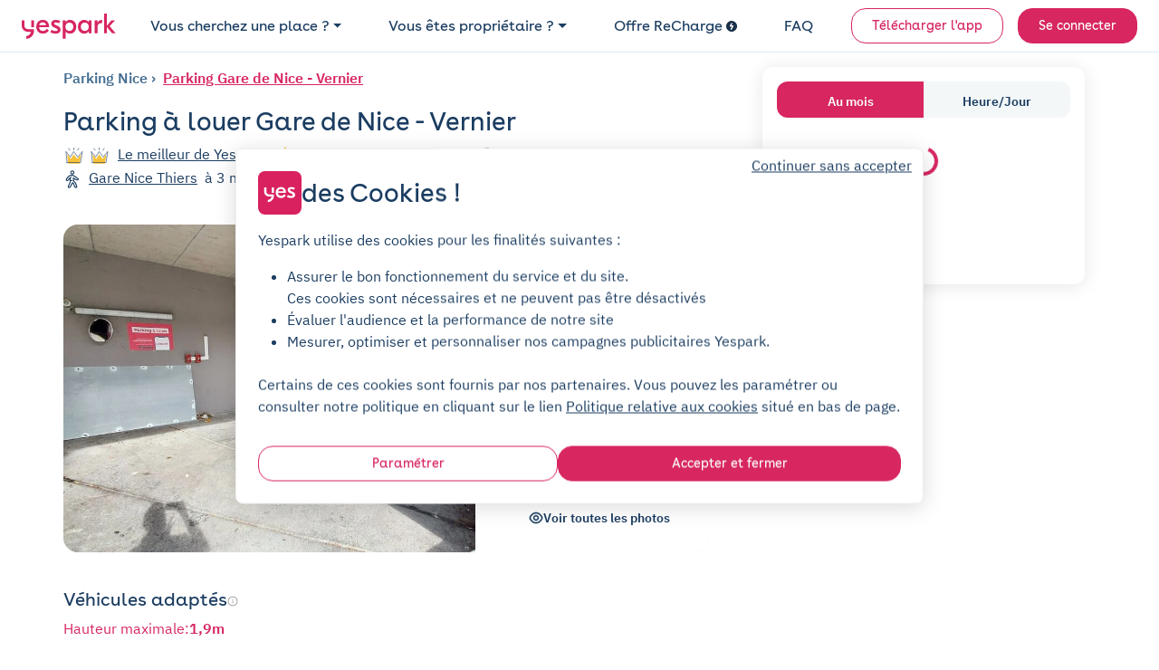

--- FILE ---
content_type: text/html; charset=utf-8
request_url: https://www.yespark.fr/parkings/6642-gare-de-nice-vernier?searched_spot_type_id=1017&looking_for_extra_large=false&looking_for_large=false
body_size: 65530
content:
<!DOCTYPE html>
<html lang="fr" dir="ltr">
  <head>
    <meta charset="utf-8">
    <meta name="view-transition" content="same-origin">
    <meta name="turbo-prefetch" content="false">
    <title>Location parking Gare de Nice - Vernier, rue Reine Jeanne, Nice</title>
    <meta name="viewport" content="width=device-width, initial-scale=1">
      <link rel="preconnect" href="https://cdn.yespark.fr" crossorigin>
      <link rel="dns-prefetch" href="https://cdn.yespark.fr">
    <meta name="description" content="Location de parking à Gare de Nice - Vernier. Louez votre parking au mois au meilleur prix.">
    <meta name="apple-mobile-web-app-title" content="Yespark">
    <meta name="apple-itunes-app" content="app-id=891832557">
    <meta name="author" content="Yespark">
    <meta name="language" content="fr">
      <meta property="fb:app_id" content="372360086959916">
    <meta property="og:locale" content="fr">
    <meta property="og:type" content="website">
    <meta property="og:site_name" content="Yespark">
      <meta property="og:image" content="https://cdn.yespark.fr/pictures/parkings/large/6642-94778.jpg?1671725080">
      <meta name="twitter:image" value="https://cdn.yespark.fr/pictures/parkings/large/6642-94778.jpg?1671725080">
      <meta property="og:url" content="https://www.yespark.fr/parkings/6642-gare-de-nice-vernier">
    <meta name="twitter:card" value="summary_large_image">
    <meta name="twitter:site" value="@yespark_fr">
    <meta name="twitter:creator" value="@yespark_fr">
    <meta name="twitter:app:country" content="FR">
    <meta name="twitter:app:name:iphone" content="Yespark">
    <meta name="twitter:app:name:ipad" content="Yespark">
    <meta name="twitter:app:name:googleplay" content="Yespark">
    <meta name="twitter:app:id:iphone" content="891832557">
    <meta name="twitter:app:id:ipad" content="891832557">
    <meta name="twitter:app:id:googleplay" content="com.yespark.android">
    <meta name="application-name" content="Yespark">
        <link rel="icon" type="image/png" href="https://cdn.yespark.fr/favicons/web-app-manifest-192x192.png" sizes="96x96">
    <link rel="icon" type="image/svg+xml" href="https://cdn.yespark.fr/favicons/web-app-manifest-192x192.png">
    <link rel="shortcut icon" href="https://cdn.yespark.fr/favicons/web-app-manifest-192x192.png">
    <link rel="apple-touch-icon" sizes="180x180" href="https://cdn.yespark.fr/favicons/web-app-manifest-192x192.png">
    <meta name="apple-mobile-web-app-title" content="Yespark">
    <meta name="theme-color" content="#d9215f">
    <script>
      // Defer manifest loading to avoid blocking critical path
      if ('requestIdleCallback' in window) {
        requestIdleCallback(() => {
          const link = document.createElement('link');
          link.rel = 'manifest';
          link.href = '/site-yespark.webmanifest';
          document.head.appendChild(link);
        });
      } else {
        // Fallback for browsers without requestIdleCallback
        setTimeout(() => {
          const link = document.createElement('link');
          link.rel = 'manifest';
          link.href = '/site-yespark.webmanifest';
          document.head.appendChild(link);
        }, 1);
      }
    </script>

      <link rel="canonical" href="https://www.yespark.fr/parkings/6642-gare-de-nice-vernier">
    <link rel="alternate" hreflang="fr" href="https://www.yespark.fr/parkings/6642-gare-de-nice-vernier">
<link rel="alternate" hreflang="it" href="https://www.yespark.it/parkings/6642-gare-de-nice-vernier">
<link rel="alternate" hreflang="de" href="https://www.yespark.de/parkings/6642-gare-de-nice-vernier">
<link rel="alternate" hreflang="es" href="https://www.yespark.es/parkings/6642-gare-de-nice-vernier">
<link rel="alternate" hreflang="ca" href="https://www.yespark.cat/parkings/6642-gare-de-nice-vernier">
<link rel="alternate" hreflang="nl" href="https://www.yespark.nl/parkings/6642-gare-de-nice-vernier">
<link rel="alternate" hreflang="en-GB" href="https://www.yespark.co.uk/parkings/6642-gare-de-nice-vernier">
<link rel="alternate" hreflang="x-default" href="https://www.yespark.fr/parkings/6642-gare-de-nice-vernier">
    <turbo-frame id="turbo_frame_javascript_variables">
  

<script>
  window.user_id = "";
  window.dataLayer = window.dataLayer || [];
  window.page_category = "parkings_show";

  function gtag() { dataLayer.push(arguments); }
  gtag("consent", "default", {"ad_personalization":"denied","ad_storage":"denied","ad_user_data":"denied","analytics_storage":"denied","functionality_storage":"denied","personalization_storage":"denied","security_storage":"granted"});

  // Bing UET Consent Mode
  window.uetq = window.uetq || [];
  window.uetq.push("consent", "default", {
    "ad_storage": "denied",
  });

  var dataLayerOptions = {
    client_type: "particulier",
    event_id: "6a93a89f-ff59-4f11-aaad-1aef377be36a",
    has_active_subscription: "false",
    has_planned_reservation: "false",
    page_category: "parkings_show",
    pick_id: "",
    pro_customer_pricing_plan: "",
    user_city: "",
    user_country: "FR",
    user_email: "",
    user_hexdigest_email: "",
    user_id: "",
    user_postal_code: "",
    user_sha256_email: "",
    user_sha256_first_name: "",
    user_sha256_last_name: "",
    user_sha256_phone_number: "",
    user_type: "newcomer",
    first_time_reservation: "true",
    first_time_subscription: "true"
  }

  window.dataLayer.push(dataLayerOptions);
</script>

  <script>
    window.dataLayer.push({
      parking_city: "Nice",
      parking_geo: "Nice/06000",
      parking_google_location_id: "",
      parking_id: "6642",
      parking_name: "Gare de Nice - Vernier",
      parking_offer: "connect",
      parking_price: 125.0,
      parking_slug: "6642-gare-de-nice-vernier",
      parking_tax: 25.0,
      parking_zipcode: "06000",
      platform_name: "yespark"
    });
  </script>

</turbo-frame>
        <link rel="preload" href="https://cdn.yespark.fr/pictures/parkings/large/6642-94778.jpg?1671725080" as="image">

    <meta name="csrf-param" content="authenticity_token" />
<meta name="csrf-token" content="WFXAL4UtGHiUIbbp_2HDTmxlA087YzHx1WYjYeS62tWlXbsSZ3BdMsOAxDMJ8yPDZd4XgmyXvYtBWZ-Qo9yX6Q" />
      <script src="https://cdn-assets-prod.yespark.fr/assets/cookie_consent_vanilla-6b96ba6b.js"></script>

      <link rel="preload" href="https://cdn-assets-prod.yespark.fr/assets/public-b26b01e5.css" as="style">
      <link rel="stylesheet" href="https://cdn-assets-prod.yespark.fr/assets/public-b26b01e5.css" data-turbo-track="reload" media="all" />
      <script src="https://cdn-assets-prod.yespark.fr/assets/public-ce5b46f0.js" data-turbo-track="reload" type="module"></script>
      <script>
    (function(w,d,s,l,i){w[l]=w[l]||[];w[l].push({'gtm.start':
    new Date().getTime(),event:'gtm.js'});var f=d.getElementsByTagName(s)[0],
    j=d.createElement(s),dl=l!='dataLayer'?'&l='+l:'';j.async=true;j.src=
    'https://www.googletagmanager.com/gtm.js?id='+i+dl;f.parentNode.insertBefore(j,f);
    })(window,document,'script','dataLayer','GTM-5LBV8LJ');
  </script>


  </head>

  <body class="public parkings show" style="">
      <noscript><iframe src="https://www.googletagmanager.com/ns.html?id=GTM-5LBV8LJ" height="0" width="0" style="display:none;visibility:hidden"></iframe></noscript>

    <div class="layout">
      <div class="layout__above-footer">
        <turbo-frame id="flashes"></turbo-frame>
          <header
  class="header "
  data-controller="public--navbar"
  data-public--navbar-theme-value="light"
  data-public--navbar-transparent-mode-enabled-value="true"
  data-public--navbar-target="header"
  data-action="scroll@window->public--navbar#update:passive resize@window->public--navbar#update">
  <div class="container-fluid px-0 px-sm-4">

    <nav class="header__container px-3 px-sm-0 " aria-label="Navbar menu">
        <a class="w-auto navbar-brand d-flex align-items-center" title="logo" data-event-action="layout_header_logo" href="/">
              <img alt="Yespark - Location de parking au meilleur prix" height="28" width="104" id="navbar-logo-dark" src="https://cdn-assets-prod.yespark.fr/assets/logo-yespark-pink-266e077b.svg" />

            <img alt="Yespark - Location de parking au meilleur prix" height="28" width="104" id="navbar-logo-white" loading="lazy" src="https://cdn-assets-prod.yespark.fr/assets/logo-white-e722ae47.png" />

          <img alt="Yespark - Location de parking au meilleur prix" id="navbar-logo-partner" style="display: none;" src="https://cdn-assets-prod.yespark.fr/assets/home/yespark_group_logo_white-a2373b81.png" />

</a>
        <div class="d-flex align-items-center ms-auto">
            <span data-controller="components--obfuscated-link" data-components--obfuscated-link-target="link" data-src="/search" data-action="click-&gt;components--obfuscated-link#openLink" class="navlink navlink--main ms-auto d-sm-none px-0" type="button" data-public--navbar-target="mobileSearchPath" data-event-action="search_mobile">
  
              <svg xmlns="http://www.w3.org/2000/svg" width="24" height="24" viewBox="0 0 24 24" fill="none" class="svg-size-24 fill-svg-navy1">
<path fill-rule="evenodd" clip-rule="evenodd" d="M3.79995 11C3.79995 7.0235 7.0235 3.79995 11 3.79995C14.9764 3.79995 18.2 7.0235 18.2 11C18.2 12.946 17.4279 14.7117 16.1733 16.0076C16.1423 16.0307 16.1125 16.0563 16.0843 16.0845C16.0561 16.1127 16.0304 16.1425 16.0073 16.1736C14.7115 17.428 12.9459 18.2 11 18.2C7.0235 18.2 3.79995 14.9764 3.79995 11ZM16.631 17.7627C15.1051 19.0347 13.1419 19.7999 11 19.7999C6.13985 19.7999 2.19995 15.8601 2.19995 11C2.19995 6.13985 6.13985 2.19995 11 2.19995C15.8601 2.19995 19.7999 6.13985 19.7999 11C19.7999 13.142 19.0346 15.1053 17.7624 16.6313L21.5656 20.4345C21.878 20.747 21.878 21.2535 21.5656 21.5659C21.2532 21.8783 20.7467 21.8783 20.4343 21.5659L16.631 17.7627Z" fill="#1B3D61"></path>
</svg>
              <span class="ms-1 ds-text-body-md">
                Rechercher
              </span>

</span>          <div
            class="js_menu_toggle navlink navlink--main d-sm-none pe-0 ms-3"
            data-action="click->public--navbar#toggleMenu">
            <svg xmlns="http://www.w3.org/2000/svg" width="25" height="24" viewBox="0 0 25 24" fill="none" class="svg-size-24 fill-svg-navy1">
<path d="M21.9556 7.75H3.95557C3.54557 7.75 3.20557 7.41 3.20557 7C3.20557 6.59 3.54557 6.25 3.95557 6.25H21.9556C22.3656 6.25 22.7056 6.59 22.7056 7C22.7056 7.41 22.3656 7.75 21.9556 7.75Z" fill="#1B3D61"></path>
<path d="M21.9556 12.75H3.95557C3.54557 12.75 3.20557 12.41 3.20557 12C3.20557 11.59 3.54557 11.25 3.95557 11.25H21.9556C22.3656 11.25 22.7056 11.59 22.7056 12C22.7056 12.41 22.3656 12.75 21.9556 12.75Z" fill="#1B3D61"></path>
<path d="M21.9556 17.75H3.95557C3.54557 17.75 3.20557 17.41 3.20557 17C3.20557 16.59 3.54557 16.25 3.95557 16.25H21.9556C22.3656 16.25 22.7056 16.59 22.7056 17C22.7056 17.41 22.3656 17.75 21.9556 17.75Z" fill="#1B3D61"></path>
</svg>
            <svg xmlns="http://www.w3.org/2000/svg" width="24" height="24" viewBox="0 0 24 24" fill="none" class="svg-size-24 fill-svg-navy1 d-none">
<path d="M6.16999 18.58C5.97999 18.58 5.78999 18.51 5.63999 18.36C5.34999 18.07 5.34999 17.59 5.63999 17.3L17.3 5.63999C17.59 5.34999 18.07 5.34999 18.36 5.63999C18.65 5.92999 18.65 6.40998 18.36 6.69998L6.69998 18.36C6.55998 18.51 6.35999 18.58 6.16999 18.58Z" fill="#1B3D61"></path>
<path d="M17.83 18.58C17.64 18.58 17.45 18.51 17.3 18.36L5.63999 6.69998C5.34999 6.40998 5.34999 5.92999 5.63999 5.63999C5.92999 5.34999 6.40998 5.34999 6.69998 5.63999L18.36 17.3C18.65 17.59 18.65 18.07 18.36 18.36C18.21 18.51 18.02 18.58 17.83 18.58Z" fill="#1B3D61"></path>
</svg>
          </div>
        </div>
          <ul class="navbar-nav" data-public--navbar-target="menuNavUl">
  <li class="nav-item">
      <a class="ds-text-title-xs-light nav-link dropdown-toggle" id="customerPages" data-event-category="header" data-event-action="customer" aria-haspopup="true" aria-expanded="false" data-bs-toggle="dropdown" href="#">Vous cherchez une place ?</a>

      <ul class="dropdown-menu" aria-labelledby="customerPages">
        <li>
          <span data-controller="components--obfuscated-link" data-components--obfuscated-link-target="link" data-src="/search" data-action="click-&gt;components--obfuscated-link#openLink" class="dropdown-item" type="button" data-event-category="header" data-event-action="search-individual">
  
            Je suis un particulier

</span>        </li>

        <li>
          <a class="dropdown-item" data-event-category="header" data-event-action="pro" href="/professionnels">Je suis un professionnel</a>
        </li>

        <li>
          <hr class="dropdown-divider">
        </li>

        <li>
          <a class="dropdown-item" data-event-category="header" data-event-action="flottes-bas-carbone" href="/professionnels/mobilites-bas-carbone">Flottes bas carbone</a>
        </li>
      </ul>
  </li>

  <li class="nav-item">
    <a class="ds-text-title-xs-light nav-link dropdown-toggle" id="partnerPages" data-event-category="header" data-event-action="partner" aria-haspopup="true" aria-expanded="false" data-bs-toggle="dropdown" href="#">Vous êtes propriétaire ?</a>
      <ul class="dropdown-menu" aria-labelledby="partnerPages">
        <li>
          <a class="dropdown-item" data-event-category="header" data-event-action="owner-individual" href="/partner/particuliers">Propriétaire particulier</a>
        </li>

        <li>
          <hr class="dropdown-divider">
        </li>

        <li>
          <a class="dropdown-item" data-event-category="header" data-event-action="owner-gestionnaire-actifs" href="/partner/professionnels">Gestionnaire d&#39;actifs</a>
        </li>

        <li>
          <a class="dropdown-item" data-event-category="header" data-event-action="owner-logement-social" href="/partner/professionnels/logement-social">Logement social</a>
        </li>

        <li>
          <a class="dropdown-item" data-event-category="header" data-event-action="owner-immobilier-tertiaire" href="/partner/professionnels/immobilier">Immobilier tertiaire</a>
        </li>

        <li>
          <a class="dropdown-item" data-event-category="header" data-event-action="owner-hotels" href="/partner/professionnels/hotels">Hôtellerie</a>
        </li>

        <li>
          <a class="dropdown-item" data-event-category="header" data-event-action="owner-retail" href="/partner/professionnels/retail">Retail</a>
        </li>

        <li>
          <a class="dropdown-item" data-event-category="header" data-event-action="owner-public-parkings" href="/partner/professionnels/parkings-publics">Parkings publics</a>
        </li>

        <li>
          <hr class="dropdown-divider">
        </li>

        <li>
          <a class="dropdown-item" data-event-category="header" data-event-action="owner-our-references" href="/partner/professionnels/nos-references">Nos références</a>
        </li>
      </ul>
  </li>

    <li class="nav-item">
      <a class="ds-text-title-xs-light nav-link" data-event-category="header" data-event-action="recharge" href="/recharge">
        Offre ReCharge
        <svg xmlns="http://www.w3.org/2000/svg" width="24" height="24" viewBox="0 0 24 24" fill="none" class="svg-size-12 fill-svg-navy ms-1">
<path fill-rule="evenodd" clip-rule="evenodd" d="M24 12C24 18.6274 18.6274 24 12 24C5.37258 24 0 18.6274 0 12C0 5.37258 5.37258 0 12 0C18.6274 0 24 5.37258 24 12ZM10.2649 19.6916C10.4687 19.8071 10.691 19.8616 10.909 19.8616H10.9123C11.3711 19.8616 11.818 19.6207 12.0589 19.1913L16.0556 12.0948C16.2845 11.6872 16.2801 11.1891 16.0447 10.7858C15.8082 10.3815 15.3766 10.1341 14.909 10.1341H11.3962L13.4169 6.70082C13.7853 6.07411 13.576 5.26866 12.9504 4.90027C12.3237 4.53188 11.5183 4.74114 11.1499 5.36676L7.96185 10.7826C7.72207 11.1891 7.7188 11.6926 7.95313 12.1025C8.18747 12.5123 8.62234 12.7651 9.09428 12.7651H12.6572L9.76458 17.9008C9.40817 18.533 9.63161 19.3351 10.2649 19.6916Z" fill="#1B3D61"></path>
</svg>
</a>    </li>

  <li class="nav-item">
    <span data-controller="components--obfuscated-link" data-components--obfuscated-link-target="link" data-src="https://support.yespark.com/hc/fr" data-action="click-&gt;components--obfuscated-link#openLink" class="ds-text-title-xs-light nav-link" type="button" data-event-category="header" data-event-action="questions">
  
      FAQ

</span>  </li>

  <li class="nav-item align-self-center" id="js_wisepops_notification_feed_item" style="display:none;">
    <a class="nav-link wisp" data-event-category="header" data-event-action="wisepops-click-notification-feed" aria-label="Notifications feed" href="#">
      <svg xmlns="http://www.w3.org/2000/svg" width="24" height="24" viewBox="0 0 24 24" fill="none" class="svg-size-24">
<path d="M20.4 12.4241C20.145 12.4241 19.9313 12.335 19.7588 12.1569C19.5863 11.9787 19.5 11.758 19.5 11.4946C19.5 11.2312 19.5863 11.0123 19.7588 10.8377C19.9313 10.6632 20.145 10.5759 20.4 10.5759H23.1C23.355 10.5759 23.5688 10.665 23.7412 10.8431C23.9137 11.0213 24 11.242 24 11.5054C24 11.7688 23.9137 11.9877 23.7412 12.1623C23.5688 12.3368 23.355 12.4241 23.1 12.4241H20.4ZM20.28 20.8029L18.09 19.1394C17.89 18.9751 17.77 18.7716 17.73 18.5287C17.69 18.2858 17.75 18.0582 17.91 17.8457C18.07 17.6403 18.2683 17.5171 18.5048 17.476C18.7413 17.4349 18.963 17.4965 19.17 17.6608L21.36 19.3243C21.56 19.4885 21.68 19.6921 21.72 19.935C21.76 20.1778 21.7 20.4055 21.54 20.618C21.38 20.8234 21.1817 20.9466 20.9452 20.9877C20.7087 21.0288 20.487 20.9671 20.28 20.8029ZM19.26 5.30837C19.053 5.47265 18.8313 5.53426 18.5948 5.49319C18.3583 5.45212 18.16 5.3289 18 5.12354C17.84 4.91818 17.78 4.69228 17.82 4.44585C17.86 4.19942 17.98 3.99406 18.18 3.82977L20.28 2.19715C20.487 2.03286 20.7087 1.97125 20.9452 2.01232C21.1817 2.05339 21.38 2.17661 21.54 2.38197C21.7 2.58733 21.76 2.81323 21.72 3.05966C21.68 3.3061 21.56 3.51146 21.36 3.67575L19.26 5.30837ZM3.9 20.1252V15.1965H1.8C1.305 15.1965 0.88125 15.0155 0.52875 14.6536C0.17625 14.2916 0 13.8565 0 13.3482V9.65175C0 9.14348 0.17625 8.70837 0.52875 8.34643C0.88125 7.98448 1.305 7.8035 1.8 7.8035H7.2L11.85 4.93872C12.15 4.75389 12.45 4.75323 12.75 4.93674C13.05 5.12025 13.2 5.38788 13.2 5.73962V17.2604C13.2 17.6121 13.05 17.8797 12.75 18.0633C12.45 18.2468 12.15 18.2461 11.85 18.0613L7.2 15.1965H5.7V20.1252H3.9ZM14.4 15.6278V7.37224C14.94 7.86511 15.375 8.46579 15.705 9.17429C16.035 9.88278 16.2 10.658 16.2 11.5C16.2 12.342 16.035 13.1172 15.705 13.8257C15.375 14.5342 14.94 15.1349 14.4 15.6278ZM11.4 15.6278V7.37224L7.68 9.65175H1.8V13.3482H7.68L11.4 15.6278Z" fill="#1B3D61"></path>
</svg>
</a>  </li>

      <li class="nav-item d-flex align-items-center ms-sm-3">
        <a class="btn btn-sm btn-outline-primary" data-event-category="header" data-event-action="download" href="/download">Télécharger l&#39;app</a>
      </li>

  <li class="nav-item d-flex align-items-center ms-sm-3">
      <a rel="nofollow" class="btn btn-sm btn-primary" data-event-category="header" data-event-action="login" href="/users/sign_in">Se connecter</a>
  </li>
</ul>

<div class="d-none" data-public--navbar-target="scrollNavbarCta">
    <span data-controller="components--obfuscated-link" data-components--obfuscated-link-target="link" data-src="/search" data-action="click-&gt;components--obfuscated-link#openLink" class="btn btn-sm btn-primary" type="button" data-event-action="search-your-parking">
  
      Trouvez votre parking

</span></div>

    </nav>
  </div>
</header>

        




<article class="bg-white" data-controller="public--parking--analytics-product-detail public--parking--sidebar-checkout-resizer">
  <div class="container">
    <div class="row">
      <div class="col-12 col-sm-8 px-3 ps-sm-0 pe-sm-5" id="parking-show">
          <div class="mt-3 mb-3 mb-sm-1">
              

<div class="seo-breadcrumb d-flex align-items-start flex-column flex-sm-row text-navy2">
  <ol class="list-unstyled mb-0" itemscope itemtype="https://schema.org/BreadcrumbList">

    <li class="d-inline-flex align-items-center" itemscope itemtype="https://schema.org/ListItem" itemprop="itemListElement">
      <a itemprop="item" class="" href="https://www.yespark.fr/location-parking/nice">
        <span itemprop="name">
          Parking
          Nice
        </span>
</a>      <meta itemprop="position" content="1">
    </li>


    <li class="d-inline-flex align-items-center" itemscope itemtype="https://schema.org/ListItem" itemprop="itemListElement">
      <a itemprop="item" class="" href="/parkings/6642-gare-de-nice-vernier">
        <span itemprop="name">
          Parking
          Gare de Nice - Vernier
        </span>
</a>      <meta itemprop="position" content="2">
    </li>
  </ol>
</div>

          </div>

          <div class="d-flex flex-column-reverse flex-sm-column mb-0 mb-sm-4 pb-3">
            <div class="mt-3">
                
<div class="mb-1 mb-sm-4 pb-sm-3">
  <div class="d-flex justify-content-between align-items-start mb-2">
    <h1 class="ds-text-title-md text-wrap-balance mb-0">
        Parking à louer
      Gare de Nice - Vernier
    </h1>
  </div>

  <div>
          <svg xmlns="http://www.w3.org/2000/svg" width="100" height="100" viewBox="0 0 100 100" fill="none" class="svg-size-24">
<path d="M22.1619 86L17.9617 43.4761L34.7628 64.738L47.804 43.4761L63.5889 64.738L80.9828 43.4761L74.3944 86H22.1619Z" fill="#F8C137"></path>
<path d="M17.0132 81.4197L12 30.6648L32.0529 56.0507L47.6008 30.6648L66.4343 56.0507L87.2155 30.6648L79.323 81.4197H17.0132Z" stroke="#1B3D61" stroke-width="2.5" stroke-miterlimit="10" stroke-linecap="round" stroke-linejoin="round"></path>
<path d="M48.2781 22.738V14" stroke="#1B3D61" stroke-width="2.5" stroke-miterlimit="10" stroke-linecap="round" stroke-linejoin="round"></path>
<path d="M29.5632 24.5634L23.7539 16.5353" stroke="#1B3D61" stroke-width="2.5" stroke-miterlimit="10" stroke-linecap="round" stroke-linejoin="round"></path>
<path d="M65.2319 24.5634L71.0412 16.5353" stroke="#1B3D61" stroke-width="2.5" stroke-miterlimit="10" stroke-linecap="round" stroke-linejoin="round"></path>
</svg>
          <svg xmlns="http://www.w3.org/2000/svg" width="100" height="100" viewBox="0 0 100 100" fill="none" class="svg-size-24">
<path d="M22.1619 86L17.9617 43.4761L34.7628 64.738L47.804 43.4761L63.5889 64.738L80.9828 43.4761L74.3944 86H22.1619Z" fill="#F8C137"></path>
<path d="M17.0132 81.4197L12 30.6648L32.0529 56.0507L47.6008 30.6648L66.4343 56.0507L87.2155 30.6648L79.323 81.4197H17.0132Z" stroke="#1B3D61" stroke-width="2.5" stroke-miterlimit="10" stroke-linecap="round" stroke-linejoin="round"></path>
<path d="M48.2781 22.738V14" stroke="#1B3D61" stroke-width="2.5" stroke-miterlimit="10" stroke-linecap="round" stroke-linejoin="round"></path>
<path d="M29.5632 24.5634L23.7539 16.5353" stroke="#1B3D61" stroke-width="2.5" stroke-miterlimit="10" stroke-linecap="round" stroke-linejoin="round"></path>
<path d="M65.2319 24.5634L71.0412 16.5353" stroke="#1B3D61" stroke-width="2.5" stroke-miterlimit="10" stroke-linecap="round" stroke-linejoin="round"></path>
</svg>
        <a target="_blank" class="ds-text-body-md ms-1 me-2" data-event-action="lmy" rel="noopener" href="/le-meilleur-de-yespark">Le meilleur de Yespark</a>


      <svg xmlns="http://www.w3.org/2000/svg" viewBox="0 0 50 50" id="vector" class="svg-size-20 svg-yellow mb-1">
  <path id="path" d="M 25 3.553 L 30.695 18.321 L 46.5 19.173 L 34.214 29.152 L 38.287 44.447 L 25 35.848 L 11.712 44.447 L 15.786 29.152 L 3.5 19.173 L 19.305 18.321 Z" fill="#1B3D61" stroke-width="1"></path>
</svg>
      <span class="ds-text-body-md">
        4.8
      </span>
        <div class="d-inline-block ds-text-body-sm text-navy2">
          (20)
        </div>
        <div class="d-inline-block ds-text-body-md">
          (6 <u class="cursor-pointer ds-text-body-md" data-event-action="see-review" data-bs-toggle="modal" data-bs-target="#modalReviews">commentaires</u>)
        </div>

    <div class="d-inline-block no-wrap ms-sm-2" style="overflow-wrap: break-word;">
      <svg xmlns="http://www.w3.org/2000/svg" width="24" height="24" viewBox="0 0 24 24" fill="none" class="svg-size-20 fill-svg-navy1 me-1">
<g clip-path="url(#clip0_2865_10388)">
<path d="M20.62 8.45C19.57 3.83 15.54 1.75 12 1.75C12 1.75 12 1.75 11.99 1.75C8.46 1.75 4.42 3.82 3.37 8.44C2.2 13.6 5.36 17.97 8.22 20.72C9.28 21.74 10.64 23.25 12 23.25C13.36 23.25 14.72 21.74 15.77 20.72C18.63 17.97 21.79 13.61 20.62 8.45ZM12 13.46C10.26 13.46 8.85 12.05 8.85 10.31C8.85 8.57 10.26 7.16 12 7.16C13.74 7.16 15.15 8.57 15.15 10.31C15.15 12.05 13.74 13.46 12 13.46Z" fill="#1B3D61"></path>
</g>
<defs>
<clipPath id="clip0_2865_10388">
<rect width="24" height="24" fill="white"></rect>
</clipPath>
</defs>
</svg>
      <span data-controller="components--obfuscated-link" data-components--obfuscated-link-target="link" data-src="/search?address=34+rue+Reine+Jeanne%2C+06000+Nice&amp;city=Nice&amp;latitude=43.705879&amp;longitude=7.260121&amp;query_type=address&amp;zipcode=06000" data-action="click-&gt;components--obfuscated-link#openLink" class="text-decoration-underline ds-text-body-md me-2" type="button" data-event-action="c2a-back-search-headbar">
  
        34 rue Reine Jeanne, Nice

</span>    </div>

      <div class="d-inline-block no-wrap" style="overflow-wrap: break-word;">
        <svg xmlns="http://www.w3.org/2000/svg" width="24" height="24" viewBox="0 0 24 24" fill="none" class="svg-size-20 fill-svg-navy1">
<path fill-rule="evenodd" clip-rule="evenodd" d="M11.8743 1.7C11.1484 1.7 10.5599 2.28845 10.5599 3.01434C10.5599 3.74023 11.1484 4.32868 11.8743 4.32868C12.6001 4.32868 13.1886 3.74023 13.1886 3.01434C13.1886 2.28845 12.6001 1.7 11.8743 1.7ZM9.15991 3.01434C9.15991 1.51525 10.3752 0.3 11.8743 0.3C13.3733 0.3 14.5886 1.51525 14.5886 3.01434C14.5886 4.51343 13.3733 5.72868 11.8743 5.72868C10.3752 5.72868 9.15991 4.51343 9.15991 3.01434Z" fill="#1B3D61"></path>
<path fill-rule="evenodd" clip-rule="evenodd" d="M10.2641 7.48093C9.48848 7.55219 8.64804 7.7495 8.07433 8.18252C7.40775 8.68565 6.64497 9.4907 6.004 10.2767C5.68687 10.6656 5.40815 11.0392 5.19433 11.3539C4.9708 11.6828 4.84619 11.9067 4.80592 12.0079C4.69272 12.2924 4.65279 12.5542 4.67493 12.7428C4.69452 12.9097 4.75285 12.9834 4.83702 13.0317C4.98932 13.119 5.12105 13.1115 5.279 13.0358C5.46327 12.9476 5.62812 12.7833 5.71073 12.6668C5.72047 12.6531 5.7307 12.6397 5.7414 12.6267C6.15751 12.1214 7.47496 10.5351 8.00505 10.005C8.03689 9.97319 8.07172 9.9445 8.10906 9.91936L9.75923 8.80825C10.0799 8.59233 10.5149 8.67725 10.7308 8.99794C10.9468 9.31862 10.8618 9.75362 10.5412 9.96954L8.94932 11.0414C8.45347 11.5519 7.27358 12.9688 6.83652 13.4992C6.64799 13.7578 6.31831 14.0904 5.8836 14.2986C5.40981 14.5254 4.77907 14.6124 4.14038 14.246C3.59383 13.9325 3.34437 13.4161 3.28448 12.906C3.22713 12.4176 3.33597 11.9154 3.50509 11.4904C3.60597 11.2368 3.80627 10.9056 4.03642 10.567C4.27627 10.214 4.57997 9.80769 4.91903 9.39191C5.59043 8.5686 6.43506 7.66579 7.23091 7.06509C8.11963 6.3943 9.27827 6.1656 10.1361 6.0868C10.5775 6.04625 10.968 6.04305 11.2488 6.0499C11.3896 6.05333 11.504 6.05933 11.5847 6.06462C11.6251 6.06726 11.6572 6.06974 11.68 6.07164L11.7072 6.074L11.7102 6.07428L11.7113 6.07436L11.7342 6.07634C11.7528 6.07805 11.7777 6.08056 11.8086 6.08419C11.8704 6.09145 11.9563 6.10316 12.0632 6.12169C12.2769 6.15873 12.5754 6.22319 12.934 6.33424C13.65 6.55595 14.609 6.96456 15.609 7.71394L15.6182 7.72052L15.6462 7.74032L15.7329 7.80124C15.8015 7.84935 15.8878 7.90968 15.9745 7.97013C16.141 8.08635 16.3065 8.20155 16.348 8.23027C18.0807 9.38788 18.7232 9.7749 18.9398 9.89085L18.9429 9.89251C19.3112 10.0921 19.7243 10.3863 20.0089 10.7816C20.3097 11.1995 20.4844 11.7672 20.2443 12.39C20.1248 12.7001 19.9468 12.9523 19.7127 13.1379C19.4806 13.3219 19.2295 13.412 19.005 13.4541C18.7859 13.4952 18.5816 13.4927 18.4313 13.4851C18.3293 13.48 18.273 13.4752 18.2324 13.4718C18.193 13.4685 18.1685 13.4665 18.1313 13.4665C18.1115 13.4665 18.0917 13.4656 18.0721 13.464C17.4093 13.4077 16.7404 13.1798 16.1696 12.9385C15.7125 12.7453 15.2796 12.5259 14.9416 12.3546C14.8567 12.3115 14.7778 12.2715 14.706 12.2358C14.3452 12.0554 13.9678 11.8286 13.6888 11.6528C13.5476 11.5638 13.4278 11.4856 13.3431 11.4294C13.3006 11.4013 13.2668 11.3786 13.2433 11.3627L13.2159 11.3441L13.2084 11.339L13.2054 11.3369C12.8936 11.1228 12.8082 10.6996 13.0126 10.3814C13.217 10.0632 13.6372 9.96494 13.9615 10.1594L15.355 10.995C15.4325 11.0338 15.5127 11.0743 15.5953 11.1162C15.9308 11.2861 16.3071 11.4767 16.7147 11.649C17.2251 11.8647 17.7262 12.0253 18.1666 12.0668C18.2281 12.0681 18.2883 12.0723 18.3349 12.0756C18.3483 12.0766 18.3611 12.0775 18.3735 12.0784C18.4192 12.0818 18.4589 12.0847 18.5017 12.0869C18.6087 12.0923 18.6863 12.0895 18.7467 12.0782C18.8016 12.0678 18.8275 12.0531 18.8429 12.0409C18.8563 12.0303 18.8962 11.9948 18.938 11.8865C18.9675 11.8099 18.9705 11.7354 18.8727 11.5995C18.7588 11.4413 18.5467 11.2704 18.2774 11.1242C17.9896 10.97 17.2897 10.5432 15.5653 9.39105L15.5556 9.38463C15.494 9.34198 14.856 8.89768 14.7807 8.84263L14.7735 8.8374C13.9212 8.19786 13.1107 7.85454 12.5199 7.67158C12.2245 7.58012 11.985 7.52901 11.8241 7.50112C11.7437 7.48718 11.6831 7.47908 11.6453 7.47464C11.6264 7.47243 11.6133 7.47113 11.6062 7.47047L11.6006 7.46998L11.6017 7.47006M11.6006 7.46998C11.5946 7.46955 11.5884 7.46902 11.5825 7.46844C11.5823 7.46843 11.5826 7.46845 11.5825 7.46844L11.5797 7.46819L11.5639 7.46682C11.5489 7.46556 11.525 7.46371 11.4932 7.46162C11.4295 7.45745 11.3344 7.4524 11.2146 7.44948C10.9743 7.44361 10.6395 7.44645 10.2641 7.48093" fill="#1B3D61"></path>
<path fill-rule="evenodd" clip-rule="evenodd" d="M13.4166 9.46309C13.8032 9.4646 14.1153 9.77922 14.1138 10.1658C14.1113 10.8157 14.1246 11.8141 14.1724 12.6939C14.1963 13.1353 14.2283 13.5343 14.2691 13.8402C14.2897 13.994 14.3108 14.1112 14.3306 14.1925C14.338 14.2228 14.3439 14.2424 14.3474 14.2533C14.3688 14.2896 14.3869 14.3278 14.4015 14.3674C14.4013 14.3669 14.4012 14.3668 14.4015 14.3674C14.4033 14.3712 14.416 14.3981 14.4543 14.4502C14.4964 14.5075 14.5564 14.5776 14.6369 14.6616C14.8001 14.832 15.0092 15.0199 15.2486 15.2322C15.2682 15.2497 15.2881 15.2673 15.3081 15.285C15.5228 15.4753 15.757 15.6828 15.9637 15.8868C16.1837 16.104 16.4175 16.3599 16.573 16.6327L15.9648 16.9793L16.5725 16.6318C16.8179 17.0609 17.1792 17.9574 17.4936 18.7925C17.8148 19.6458 18.1175 20.5179 18.2449 20.9406L18.2463 20.9451C18.3922 21.4409 18.4225 21.9554 18.2949 22.4137C18.1644 22.882 17.8568 23.3138 17.3427 23.516C16.8429 23.7126 16.2845 23.6122 15.8719 23.46C15.4445 23.3023 15.003 23.0272 14.714 22.6664C14.6153 22.5432 14.5312 22.3856 14.4654 22.2511C14.3935 22.104 14.3181 21.931 14.2423 21.7461C14.0906 21.3757 13.9254 20.928 13.7678 20.4849C13.6075 20.0339 13.4586 19.5989 13.335 19.2378C13.2075 18.8651 13.1068 18.571 13.0482 18.419C13.0354 18.3861 12.9747 18.2824 12.8247 18.1116C12.6942 17.963 12.5326 17.804 12.3664 17.6521L12.0662 18.3477C11.993 18.5205 11.8207 18.8233 11.6323 19.1416C11.4306 19.4824 11.1769 19.8963 10.9149 20.3151C10.3974 21.1423 9.82967 22.0177 9.55754 22.3962C9.34521 22.7016 8.96793 23.1255 8.49295 23.4089C8.04576 23.6756 7.3919 23.8764 6.73366 23.5479C6.67594 23.5197 6.61864 23.4871 6.56199 23.4498C5.94387 23.0453 5.83285 22.3011 5.82649 21.8456C5.82287 21.5867 5.85071 21.3344 5.8944 21.118C5.93352 20.9243 5.99548 20.7083 6.0899 20.5345L8.21528 16.2812C8.226 16.2157 8.23905 16.1053 8.25043 15.9412C8.26526 15.7274 8.27501 15.4604 8.28039 15.1556C8.29113 14.5467 8.28401 13.8121 8.26946 13.0991C8.25493 12.3872 8.23312 11.7026 8.21492 11.1955C8.20583 10.9421 8.19765 10.7334 8.19174 10.5881L8.18477 10.4203L8.18229 10.3627C8.16518 9.97652 8.46437 9.64874 8.85059 9.63163C9.23681 9.61453 9.56377 9.91375 9.58088 10.3L9.5835 10.3607L9.59059 10.5313C9.59657 10.6784 9.60484 10.8894 9.61402 11.1453C9.63238 11.6569 9.65445 12.3491 9.66917 13.0705C9.68386 13.7906 9.69137 14.5454 9.68017 15.1803C9.67458 15.4973 9.66423 15.7908 9.64707 16.0381C9.63088 16.2716 9.60602 16.5092 9.55906 16.6899C9.54678 16.7372 9.52957 16.7831 9.50774 16.8268L7.33571 21.1734C7.33007 21.1846 7.32413 21.1958 7.31789 21.2067C7.31945 21.204 7.31906 21.205 7.31719 21.21C7.31103 21.2264 7.28878 21.2858 7.26669 21.3951C7.24092 21.5228 7.22425 21.6755 7.22635 21.826C7.2285 21.9798 7.24985 22.1039 7.2809 22.1894C7.30352 22.2516 7.32345 22.2735 7.32878 22.2784C7.33314 22.281 7.3376 22.2836 7.34216 22.2861C7.37455 22.3008 7.47474 22.3254 7.69758 22.2169C7.94656 22.0956 8.21832 21.8601 8.41789 21.5831C8.65846 21.2491 9.20693 20.4056 9.72797 19.5727C9.98641 19.1595 10.2336 18.7561 10.4275 18.4286C10.6332 18.081 10.7498 17.8666 10.7768 17.8022C10.8779 17.5612 11.0481 17.167 11.1916 16.8362C11.2636 16.6701 11.3294 16.5189 11.3772 16.4092L11.4535 16.2343L11.4546 16.2319L12.0964 16.5113C12.5207 15.9546 12.5207 15.9546 12.5208 15.9546L12.5225 15.956L12.5264 15.9589L12.5398 15.9692L12.5877 16.0065C12.6284 16.0385 12.686 16.0842 12.7555 16.1408C12.8941 16.2535 13.0827 16.4114 13.2806 16.591C13.4767 16.769 13.6911 16.9765 13.8767 17.1878C14.0498 17.385 14.2488 17.6415 14.3543 17.915C14.4183 18.0809 14.5356 18.4231 14.6764 18.8334C14.8017 19.1989 14.9456 19.6186 15.0869 20.0158C15.2422 20.4524 15.3987 20.8757 15.5379 21.2154C15.6076 21.3856 15.6699 21.5274 15.723 21.636C15.7715 21.735 15.7992 21.7791 15.8056 21.7892C15.807 21.7915 15.8074 21.792 15.8066 21.7911C15.8966 21.9034 16.0998 22.0518 16.3565 22.1465C16.6282 22.2467 16.7933 22.2277 16.8302 22.2132C16.8527 22.2043 16.9075 22.1771 16.9462 22.0381C16.9876 21.8895 16.9938 21.6494 16.9039 21.3425C16.7892 20.963 16.4998 20.1264 16.1833 19.2857C15.8593 18.425 15.5365 17.6403 15.3572 17.3268L15.3567 17.3259C15.2997 17.226 15.1794 17.0798 14.9802 16.8832C14.8017 16.707 14.5957 16.5244 14.3745 16.3283C14.3563 16.3121 14.338 16.2959 14.3196 16.2796C14.0865 16.0729 13.8349 15.8482 13.626 15.6302C13.4476 15.444 13.2365 15.1994 13.1162 14.922C13.0374 14.7793 12.9955 14.6269 12.9705 14.5244C12.9342 14.3755 12.9053 14.2041 12.8814 14.0255C12.8335 13.6666 12.7992 13.2259 12.7744 12.7698C12.7248 11.8548 12.7112 10.8278 12.7138 10.1604C12.7153 9.77376 13.03 9.46158 13.4166 9.46309ZM12.0964 16.5113L12.5208 15.9546C12.3499 15.8244 12.1286 15.7798 11.9206 15.8337C11.7126 15.8877 11.5406 16.035 11.4546 16.2319L12.0964 16.5113Z" fill="#1B3D61"></path>
<path fill-rule="evenodd" clip-rule="evenodd" d="M8.34155 13.7528C8.34155 13.3662 8.65495 13.0528 9.04155 13.0528H11.8316C12.2182 13.0528 12.5316 13.3662 12.5316 13.7528C12.5316 14.1394 12.2182 14.4528 11.8316 14.4528H9.04155C8.65495 14.4528 8.34155 14.1394 8.34155 13.7528Z" fill="#1B3D61"></path>
</svg>
        <span class="px-1 ds-text-body-md">
          <a class="" href="https://www.yespark.fr/location-parking/nice/gares/gare-nice-thiers">Gare Nice Thiers</a>
        </span>

        <span class="ds-text-body-md">
          à 3 min
        </span>
      </div>
  </div>

</div>

            </div>

              

  <div class="pictures-grip-wrapper position-relative">
    <div class="pictures-grid d-grid overflow-hidden pictures-grid--desktop" data-grid-size="3" data-controller="widgets--photoswipe" data-widgets--photoswipe-target="element">

          <a title="Porte voiture" class="pictures-grid-item ds-text-body-md-light bg-navy5 text-center text-decoration-none h-100 position-relative" target="_blank" rel="noreferrer" data-event-action="section-pictures-click-on-image" href="https://cdn.yespark.fr/pictures/parkings/large/6642-94778.jpg?1671725080">
              <img class="object-fit-cover w-100 h-100 position-absolute" alt="Parking Gare de Nice - Vernier garage" loading="eager" fetchpriority="high" src="https://cdn.yespark.fr/pictures/parkings/large/6642-94778.jpg?1671725080" />
</a>
          <a title="Porte voiture sortie" class="pictures-grid-item ds-text-body-md-light bg-navy5 text-center text-decoration-none h-100 position-relative" target="_blank" rel="noreferrer" data-event-action="section-pictures-click-on-image" href="https://cdn.yespark.fr/pictures/parkings/large/6642-94779.jpg?1671725115">
              <img class="object-fit-cover w-100 h-100 position-absolute" alt="Parking Gare de Nice - Vernier souterrain" data-controller="widgets--image-lazy-loading" data-widgets--image-lazy-loading-url-value="https://cdn.yespark.fr/pictures/parkings/large/6642-94779.jpg?1671725115" src="[data-uri]" />
</a>
          <a title="Le parking se situe au 34 Rue Reine Jeanne" class="pictures-grid-item ds-text-body-md-light bg-navy5 text-center text-decoration-none h-100 position-relative" target="_blank" rel="noreferrer" data-event-action="section-pictures-click-on-image" href="https://cdn.yespark.fr/pictures/parkings/large/6642-67188.jpg?1649345717">
              <img class="object-fit-cover w-100 h-100 position-absolute" alt="Parking Gare de Nice - Vernier pas cher" data-controller="widgets--image-lazy-loading" data-widgets--image-lazy-loading-url-value="https://cdn.yespark.fr/pictures/parkings/large/6642-67188.jpg?1649345717" src="[data-uri]" />
</a>
          <a title="La rampe est plutôt large" class="d-none pictures-grid-item ds-text-body-md-light bg-navy5 text-center text-decoration-none h-100 position-relative" target="_blank" rel="noreferrer" data-event-action="section-pictures-click-on-image" href="https://cdn.yespark.fr/pictures/parkings/large/6642-67190.jpg?1649345715">
              <img class="object-fit-cover w-100 h-100 position-absolute" alt="Parking Gare de Nice - Vernier en location" data-controller="widgets--image-lazy-loading" data-widgets--image-lazy-loading-url-value="https://cdn.yespark.fr/pictures/parkings/large/6642-67190.jpg?1649345715" src="[data-uri]" />
</a>
          <a title="Le parking est bien éclairé et les voies de circulation sont plutôt larges" class="d-none pictures-grid-item ds-text-body-md-light bg-navy5 text-center text-decoration-none h-100 position-relative" target="_blank" rel="noreferrer" data-event-action="section-pictures-click-on-image" href="https://cdn.yespark.fr/pictures/parkings/large/6642-67191.jpg?1649345715">
              <img class="object-fit-cover w-100 h-100 position-absolute" alt="Parking Gare de Nice - Vernier avis" data-controller="widgets--image-lazy-loading" data-widgets--image-lazy-loading-url-value="https://cdn.yespark.fr/pictures/parkings/large/6642-67191.jpg?1649345715" src="[data-uri]" />
</a>
          <a title="Cheminez jusqu&#39;à votre place" class="d-none pictures-grid-item ds-text-body-md-light bg-navy5 text-center text-decoration-none h-100 position-relative" target="_blank" rel="noreferrer" data-event-action="section-pictures-click-on-image" href="https://cdn.yespark.fr/pictures/parkings/large/6642-67192.jpg?1649345714">
              <img class="object-fit-cover w-100 h-100 position-absolute" alt="Parking Gare de Nice - Vernier box" data-controller="widgets--image-lazy-loading" data-widgets--image-lazy-loading-url-value="https://cdn.yespark.fr/pictures/parkings/large/6642-67192.jpg?1649345714" src="[data-uri]" />
</a>
          <a title="Les places sont de taille standard" class="d-none pictures-grid-item ds-text-body-md-light bg-navy5 text-center text-decoration-none h-100 position-relative" target="_blank" rel="noreferrer" data-event-action="section-pictures-click-on-image" href="https://cdn.yespark.fr/pictures/parkings/large/6642-67186.jpg?1649345717">
              <img class="object-fit-cover w-100 h-100 position-absolute" alt="Parking Gare de Nice - Vernier 06000" data-controller="widgets--image-lazy-loading" data-widgets--image-lazy-loading-url-value="https://cdn.yespark.fr/pictures/parkings/large/6642-67186.jpg?1649345717" src="[data-uri]" />
</a>
          <a title="Les places sont bien délimitées et numérotées" class="d-none pictures-grid-item ds-text-body-md-light bg-navy5 text-center text-decoration-none h-100 position-relative" target="_blank" rel="noreferrer" data-event-action="section-pictures-click-on-image" href="https://cdn.yespark.fr/pictures/parkings/large/6642-67184.jpg?1649345719">
              <img class="object-fit-cover w-100 h-100 position-absolute" alt="Parking Gare de Nice - Vernier location mensuelle" data-controller="widgets--image-lazy-loading" data-widgets--image-lazy-loading-url-value="https://cdn.yespark.fr/pictures/parkings/large/6642-67184.jpg?1649345719" src="[data-uri]" />
</a>
          <a title="Empruntez l&#39;ascenseur pour sortir du parking" class="d-none pictures-grid-item ds-text-body-md-light bg-navy5 text-center text-decoration-none h-100 position-relative" target="_blank" rel="noreferrer" data-event-action="section-pictures-click-on-image" href="https://cdn.yespark.fr/pictures/parkings/large/6642-67193.jpg?1649345714">
              <img class="object-fit-cover w-100 h-100 position-absolute" alt="Parking Gare de Nice - Vernier à louer" data-controller="widgets--image-lazy-loading" data-widgets--image-lazy-loading-url-value="https://cdn.yespark.fr/pictures/parkings/large/6642-67193.jpg?1649345714" src="[data-uri]" />
</a>
          <a title="Empruntez cette porte pour entrée et sortir du bâtiment à l&#39;aide du badge fourni" class="d-none pictures-grid-item ds-text-body-md-light bg-navy5 text-center text-decoration-none h-100 position-relative" target="_blank" rel="noreferrer" data-event-action="section-pictures-click-on-image" href="https://cdn.yespark.fr/pictures/parkings/large/6642-67183.jpg?1649345719">
              <img class="object-fit-cover w-100 h-100 position-absolute" alt="Parking Gare de Nice - Vernier 24/24 7/7" data-controller="widgets--image-lazy-loading" data-widgets--image-lazy-loading-url-value="https://cdn.yespark.fr/pictures/parkings/large/6642-67183.jpg?1649345719" src="[data-uri]" />
</a>
          <a title="Entrée et sortie piéton" class="d-none pictures-grid-item ds-text-body-md-light bg-navy5 text-center text-decoration-none h-100 position-relative" target="_blank" rel="noreferrer" data-event-action="section-pictures-click-on-image" href="https://cdn.yespark.fr/pictures/parkings/large/6642-67189.jpg?1649345716">
              <img class="object-fit-cover w-100 h-100 position-absolute" alt="Parking Gare de Nice - Vernier Nice" data-controller="widgets--image-lazy-loading" data-widgets--image-lazy-loading-url-value="https://cdn.yespark.fr/pictures/parkings/large/6642-67189.jpg?1649345716" src="[data-uri]" />
</a>    </div>

    <form data-turbo="true" data-controller="accept-turbo-stream" class="pictures-grid-see-more position-absolute" method="get" action="/parkings/6642-gare-de-nice-vernier/modal/pictures"><button class="button-reset btn btn-sm border-0 bg-white d-flex align-items-center justify-content-center gap-2" data-event-action="section-pictures-click-on-cta-see-all" type="submit">
      <svg xmlns="http://www.w3.org/2000/svg" width="24" height="24" viewBox="0 0 24 24" fill="none" class="svg-size-16">
<path d="M12 16.33C9.61004 16.33 7.67004 14.39 7.67004 12C7.67004 9.61 9.61004 7.67 12 7.67C14.39 7.67 16.33 9.61 16.33 12C16.33 14.39 14.39 16.33 12 16.33ZM12 9.17C10.44 9.17 9.17004 10.44 9.17004 12C9.17004 13.56 10.44 14.83 12 14.83C13.56 14.83 14.83 13.56 14.83 12C14.83 10.44 13.56 9.17 12 9.17Z" fill="#1B3D61"></path>
<path d="M12 21.02C8.23996 21.02 4.68996 18.82 2.24996 15C1.18996 13.35 1.18996 10.66 2.24996 9C4.69996 5.18 8.24996 2.98 12 2.98C15.75 2.98 19.3 5.18 21.74 9C22.8 10.65 22.8 13.34 21.74 15C19.3 18.82 15.75 21.02 12 21.02ZM12 4.48C8.76996 4.48 5.67996 6.42 3.51996 9.81C2.76996 10.98 2.76996 13.02 3.51996 14.19C5.67996 17.58 8.76996 19.52 12 19.52C15.23 19.52 18.32 17.58 20.48 14.19C21.23 13.02 21.23 10.98 20.48 9.81C18.32 6.42 15.23 4.48 12 4.48Z" fill="#1B3D61"></path>
</svg>
      <div class="ds-text-body-sm-bold">
        Voir toutes les photos
      </div>
</button></form>  </div>

          </div>

          



          <div>
              <div class="d-flex align-items-center justify-content-start gap-2 mb-2">
    <div class="ds-text-title-sm mb-0 text-navy">
      Véhicules adaptés
    </div>

  <span class="cursor-pointer" data-controller="widgets--popover" data-bs-trigger="hover" data-bs-toggle="popover" data-bs-placement="top" data-bs-html="true" data-bs-content="Passez votre souris sur les types de véhicules pour afficher des exemples de modèles correspondants" aria-label="Exemples de véhicules adaptés">
    <svg xmlns="http://www.w3.org/2000/svg" width="24" height="24" viewBox="0 0 24 24" fill="none" class="svg-size-12 fill-svg-grey1">
<path d="M12 22.75C6.07 22.75 1.25 17.93 1.25 12C1.25 6.07 6.07 1.25 12 1.25C17.93 1.25 22.75 6.07 22.75 12C22.75 17.93 17.93 22.75 12 22.75ZM12 2.75C6.9 2.75 2.75 6.9 2.75 12C2.75 17.1 6.9 21.25 12 21.25C17.1 21.25 21.25 17.1 21.25 12C21.25 6.9 17.1 2.75 12 2.75Z" fill="#1B3D61"></path>
<path d="M12 10.5C12.41 10.5 12.75 10.84 12.75 11.25L12.75 16.25C12.75 16.66 12.41 17 12 17C11.59 17 11.25 16.66 11.25 16.25L11.25 11.25C11.25 10.84 11.59 10.5 12 10.5Z" fill="#1B3D61"></path>
<path d="M12 7.24999C12.13 7.24999 12.26 7.27999 12.38 7.32999C12.5 7.37999 12.61 7.45 12.71 7.54C12.8 7.64 12.87 7.74 12.92 7.87C12.97 7.99 13 8.12 13 8.25C13 8.38 12.97 8.51 12.92 8.63C12.87 8.75 12.8 8.86 12.71 8.96C12.61 9.05 12.5 9.12 12.38 9.17C12.14 9.27 11.86 9.27 11.62 9.16999C11.5 9.11999 11.39 9.04999 11.29 8.95999C11.2 8.85999 11.13 8.75 11.08 8.62999C11.03 8.50999 11 8.37999 11 8.24999C11 8.11999 11.03 7.99 11.08 7.87C11.13 7.74 11.2 7.64 11.29 7.54C11.39 7.45 11.5 7.37999 11.62 7.32999C11.74 7.27999 11.87 7.24999 12 7.24999Z" fill="#1B3D61"></path>
</svg>
  </span>
</div>

  <div class="d-flex align-items-center gap-1 mt-1 text-primary">
      <span class="ds-text-body-md">
        Hauteur maximale
      </span>
      <span class="ds-text-body-md">:</span>
      <span class="ds-text-body-md-bold">
        1,9m
      </span>
  </div>

<div class="recommended-vehicles-grid mt-1 gap-1">
      <div
        class="text-center w-100"
        role="button"
        data-bs-trigger="hover focus"
        data-bs-toggle="popover"
        data-bs-placement="bottom"
        data-bs-html="true"
        data-bs-content="<div>Clio, E-208, Yaris …</div>
      "
      data-event-action="parking-vehicles-bubble"
      data-controller="widgets--popover"
      aria-label="Vehicles examples">
      <div class="svg-navy">
          <svg xmlns="http://www.w3.org/2000/svg" width="24" height="24" viewBox="0 0 24 24" fill="none" role="img" aria-labelledby="a2mcvshivkutwb51p362mn7rmi6q670k" class="svg-size-48"><title id="a2mcvshivkutwb51p362mn7rmi6q670k">Petit</title>
<path d="M5.32668 15.9672C6.20217 15.9672 6.9119 15.2575 6.9119 14.382C6.9119 13.5065 6.20217 12.7968 5.32668 12.7968C4.45118 12.7968 3.74146 13.5065 3.74146 14.382C3.74146 15.2575 4.45118 15.9672 5.32668 15.9672Z" stroke="#1B3D61" stroke-miterlimit="10" stroke-linecap="round" stroke-linejoin="round"></path>
<path d="M16.8108 16.1247C17.6863 16.1247 18.396 15.415 18.396 14.5395C18.396 13.664 17.6863 12.9542 16.8108 12.9542C15.9353 12.9542 15.2256 13.664 15.2256 14.5395C15.2256 15.415 15.9353 16.1247 16.8108 16.1247Z" stroke="#1B3D61" stroke-miterlimit="10" stroke-linecap="round" stroke-linejoin="round"></path>
<path d="M7.06421 15.1407H15.0874" stroke="#1B3D61" stroke-miterlimit="10" stroke-linecap="round" stroke-linejoin="round"></path>
<path d="M7.27539 11.5441H13.8374" stroke="#1B3D61" stroke-miterlimit="10" stroke-linecap="round" stroke-linejoin="round"></path>
<path d="M3.69774 14.88C3.69774 14.88 2.99851 14.753 3 13.4263C3 13.0139 3.35709 11.7828 3.35709 11.7828C3.35709 11.7828 3.54086 10.7294 3.69774 10.2663C4.10712 9.05904 4.80037 8.59887 5.0215 8.49876C5.24262 8.39866 7.90508 7.97434 9.48433 7.96089C10.7005 7.95193 12.0228 8.09536 12.9895 8.34039C13.5423 8.48083 16.3496 10.1348 16.5872 10.2364C16.5872 10.2364 18.1052 11.2494 18.4862 11.5512C19.1391 12.0681 19.7532 12.5881 19.9086 13.4771C20.0669 14.381 20.0371 15.1415 19.68 15.1415C19.2034 15.1415 18.28 15.1415 18.28 15.1415" stroke="#1B3D61" stroke-miterlimit="10" stroke-linecap="round" stroke-linejoin="round"></path>
</svg>
      </div>

      <div class="d-flex align-items-center justify-content-center gap-1">
        <div class="lh-sm ds-text-body-md">
          Petit
        </div>
          <span>
            <svg xmlns="http://www.w3.org/2000/svg" width="24" height="24" viewBox="0 0 24 24" fill="none" class="svg-size-16 fill-svg-navy1">
<path d="M12 22.75C6.07 22.75 1.25 17.93 1.25 12C1.25 6.07 6.07 1.25 12 1.25C17.93 1.25 22.75 6.07 22.75 12C22.75 17.93 17.93 22.75 12 22.75ZM12 2.75C6.9 2.75 2.75 6.9 2.75 12C2.75 17.1 6.9 21.25 12 21.25C17.1 21.25 21.25 17.1 21.25 12C21.25 6.9 17.1 2.75 12 2.75Z" fill="#1B3D61"></path>
<path d="M12 10.5C12.41 10.5 12.75 10.84 12.75 11.25L12.75 16.25C12.75 16.66 12.41 17 12 17C11.59 17 11.25 16.66 11.25 16.25L11.25 11.25C11.25 10.84 11.59 10.5 12 10.5Z" fill="#1B3D61"></path>
<path d="M12 7.24999C12.13 7.24999 12.26 7.27999 12.38 7.32999C12.5 7.37999 12.61 7.45 12.71 7.54C12.8 7.64 12.87 7.74 12.92 7.87C12.97 7.99 13 8.12 13 8.25C13 8.38 12.97 8.51 12.92 8.63C12.87 8.75 12.8 8.86 12.71 8.96C12.61 9.05 12.5 9.12 12.38 9.17C12.14 9.27 11.86 9.27 11.62 9.16999C11.5 9.11999 11.39 9.04999 11.29 8.95999C11.2 8.85999 11.13 8.75 11.08 8.62999C11.03 8.50999 11 8.37999 11 8.24999C11 8.11999 11.03 7.99 11.08 7.87C11.13 7.74 11.2 7.64 11.29 7.54C11.39 7.45 11.5 7.37999 11.62 7.32999C11.74 7.27999 11.87 7.24999 12 7.24999Z" fill="#1B3D61"></path>
</svg>
          </span>
      </div>
    </div>
      <div
        class="text-center w-100"
        role="button"
        data-bs-trigger="hover focus"
        data-bs-toggle="popover"
        data-bs-placement="bottom"
        data-bs-html="true"
        data-bs-content="<div>Megane, Model 3, Golf …</div>
      "
      data-event-action="parking-vehicles-bubble"
      data-controller="widgets--popover"
      aria-label="Vehicles examples">
      <div class="svg-navy">
          <svg xmlns="http://www.w3.org/2000/svg" width="24" height="24" viewBox="0 0 24 24" fill="none" role="img" aria-labelledby="a5gl14zeh4w3bfviosd0m90d260dj3x3" class="svg-size-48"><title id="a5gl14zeh4w3bfviosd0m90d260dj3x3">Moyen</title>
<path d="M4.31524 15.897C5.13992 15.897 5.80846 15.2284 5.80846 14.4038C5.80846 13.5791 5.13992 12.9105 4.31524 12.9105C3.49056 12.9105 2.82202 13.5791 2.82202 14.4038C2.82202 15.2284 3.49056 15.897 4.31524 15.897Z" stroke="#1B3D61" stroke-miterlimit="10" stroke-linecap="round" stroke-linejoin="round"></path>
<path d="M17.6731 15.897C18.4978 15.897 19.1664 15.2284 19.1664 14.4038C19.1664 13.5791 18.4978 12.9105 17.6731 12.9105C16.8485 12.9105 16.1799 13.5791 16.1799 14.4038C16.1799 15.2284 16.8485 15.897 17.6731 15.897Z" stroke="#1B3D61" stroke-miterlimit="10" stroke-linecap="round" stroke-linejoin="round"></path>
<path d="M2.64139 14.7288C2.64139 14.7288 2.08234 14.7457 1.79797 14.736C1.57653 14.7288 1.37929 14.5981 1.28853 14.5098C1.09492 14.3174 1.02716 14.2048 1.01022 13.9422V13.0165C1.01022 13.0165 0.987227 12.5337 1.01022 12.2554C1.04531 11.8282 1.00538 11.3878 1.08403 10.8481C1.11065 10.6642 1.176 10.3604 1.26312 10.1184C1.4047 9.72879 1.74473 9.4057 2.02667 9.1528C2.64502 8.59617 3.0758 8.48242 3.46423 8.37836C3.95552 8.24525 4.40445 8.18717 4.99859 8.12424C5.52739 8.06858 11.4894 7.86892 12.3909 8.13513C13.4267 8.36867 16.7084 10.3447 16.7084 10.3447C16.7084 10.3447 19.5508 11.0659 19.9925 11.2196C20.4342 11.3733 20.9267 11.4205 21.5305 11.7484C21.6576 11.8174 21.8524 12.0545 21.8863 12.1852C21.9504 12.4345 21.9758 12.7285 21.9903 13.1242C21.9976 13.3336 22 13.7789 22 14.1613C22 14.534 21.6987 14.8377 21.326 14.8389C21.1009 14.8401 20.8299 14.8401 20.5274 14.8353C19.9151 14.8268 19.166 14.8268 19.166 14.8268" stroke="#1B3D61" stroke-miterlimit="10" stroke-linecap="round" stroke-linejoin="round"></path>
<path d="M5.95947 14.7388H16.0732" stroke="#1B3D61" stroke-miterlimit="10" stroke-linecap="round" stroke-linejoin="round"></path>
<path d="M5.30811 10.9761H12.6387" stroke="#1B3D61" stroke-miterlimit="10" stroke-linecap="round" stroke-linejoin="round"></path>
</svg>
      </div>

      <div class="d-flex align-items-center justify-content-center gap-1">
        <div class="lh-sm ds-text-body-md">
          Moyen
        </div>
          <span>
            <svg xmlns="http://www.w3.org/2000/svg" width="24" height="24" viewBox="0 0 24 24" fill="none" class="svg-size-16 fill-svg-navy1">
<path d="M12 22.75C6.07 22.75 1.25 17.93 1.25 12C1.25 6.07 6.07 1.25 12 1.25C17.93 1.25 22.75 6.07 22.75 12C22.75 17.93 17.93 22.75 12 22.75ZM12 2.75C6.9 2.75 2.75 6.9 2.75 12C2.75 17.1 6.9 21.25 12 21.25C17.1 21.25 21.25 17.1 21.25 12C21.25 6.9 17.1 2.75 12 2.75Z" fill="#1B3D61"></path>
<path d="M12 10.5C12.41 10.5 12.75 10.84 12.75 11.25L12.75 16.25C12.75 16.66 12.41 17 12 17C11.59 17 11.25 16.66 11.25 16.25L11.25 11.25C11.25 10.84 11.59 10.5 12 10.5Z" fill="#1B3D61"></path>
<path d="M12 7.24999C12.13 7.24999 12.26 7.27999 12.38 7.32999C12.5 7.37999 12.61 7.45 12.71 7.54C12.8 7.64 12.87 7.74 12.92 7.87C12.97 7.99 13 8.12 13 8.25C13 8.38 12.97 8.51 12.92 8.63C12.87 8.75 12.8 8.86 12.71 8.96C12.61 9.05 12.5 9.12 12.38 9.17C12.14 9.27 11.86 9.27 11.62 9.16999C11.5 9.11999 11.39 9.04999 11.29 8.95999C11.2 8.85999 11.13 8.75 11.08 8.62999C11.03 8.50999 11 8.37999 11 8.24999C11 8.11999 11.03 7.99 11.08 7.87C11.13 7.74 11.2 7.64 11.29 7.54C11.39 7.45 11.5 7.37999 11.62 7.32999C11.74 7.27999 11.87 7.24999 12 7.24999Z" fill="#1B3D61"></path>
</svg>
          </span>
      </div>
    </div>
      <div
        class="text-center w-100"
        role="button"
        data-bs-trigger="hover focus"
        data-bs-toggle="popover"
        data-bs-placement="bottom"
        data-bs-html="true"
        data-bs-content="<div>Scenic, E-3008, Model Y …</div>
      "
      data-event-action="parking-vehicles-bubble"
      data-controller="widgets--popover"
      aria-label="Vehicles examples">
      <div class="svg-navy">
          <svg xmlns="http://www.w3.org/2000/svg" width="24" height="24" viewBox="0 0 24 24" fill="none" role="img" aria-labelledby="ajtzpilk79tsmv4evjhkb4271siwuql" class="svg-size-48"><title id="ajtzpilk79tsmv4evjhkb4271siwuql">Grand</title>
<path d="M5.24194 11.5071H13.4025" stroke="#1B3D61" stroke-miterlimit="10" stroke-linecap="round" stroke-linejoin="round"></path>
<path d="M4.76555 15.74C5.52666 15.74 6.14366 15.123 6.14366 14.3619C6.14366 13.6007 5.52666 12.9837 4.76555 12.9837C4.00445 12.9837 3.38745 13.6007 3.38745 14.3619C3.38745 15.123 4.00445 15.74 4.76555 15.74Z" stroke="#1B3D61" stroke-miterlimit="10" stroke-linecap="round" stroke-linejoin="round"></path>
<path d="M19.5561 15.74C20.3172 15.74 20.9342 15.123 20.9342 14.3619C20.9342 13.6007 20.3172 12.9837 19.5561 12.9837C18.795 12.9837 18.178 13.6007 18.178 14.3619C18.178 15.123 18.795 15.74 19.5561 15.74Z" stroke="#1B3D61" stroke-miterlimit="10" stroke-linecap="round" stroke-linejoin="round"></path>
<path d="M6.31348 14.6986H18.221" stroke="#1B3D61" stroke-miterlimit="10" stroke-linecap="round" stroke-linejoin="round"></path>
<path d="M3.22521 14.6989L1.45336 14.3619C1.45336 14.3619 0.868097 13.5412 1.02752 12.9838C1.18694 12.4263 1.53254 12.2937 1.53254 11.947C1.53254 11.6003 1.53254 10.83 1.53254 10.83C1.53254 10.83 2.34678 10.6695 2.90529 10.4972C3.46381 10.325 6.12479 9.2871 6.76248 9.15335C7.40018 9.01961 9.98198 8.96718 10.8465 9.02068C11.711 9.07418 13.0399 9.15335 13.5995 9.47327C14.158 9.79212 16.4456 11.0964 16.4456 11.0964C16.4456 11.0964 18.7599 11.1499 19.7175 11.2826C20.6751 11.4152 21.9516 11.7469 22.2822 11.8657C22.7498 12.0337 22.8707 12.4531 22.9498 12.7452C23.029 13.0373 22.9926 13.2695 22.9852 13.7488C22.9787 14.149 22.9306 14.4218 22.6567 14.5994C22.3956 14.7696 21.6862 14.7984 21.6862 14.7984L20.9351 14.7663" stroke="#1B3D61" stroke-miterlimit="10" stroke-linecap="round" stroke-linejoin="round"></path>
</svg>
      </div>

      <div class="d-flex align-items-center justify-content-center gap-1">
        <div class="lh-sm ds-text-body-md">
          Grand
        </div>
          <span>
            <svg xmlns="http://www.w3.org/2000/svg" width="24" height="24" viewBox="0 0 24 24" fill="none" class="svg-size-16 fill-svg-navy1">
<path d="M12 22.75C6.07 22.75 1.25 17.93 1.25 12C1.25 6.07 6.07 1.25 12 1.25C17.93 1.25 22.75 6.07 22.75 12C22.75 17.93 17.93 22.75 12 22.75ZM12 2.75C6.9 2.75 2.75 6.9 2.75 12C2.75 17.1 6.9 21.25 12 21.25C17.1 21.25 21.25 17.1 21.25 12C21.25 6.9 17.1 2.75 12 2.75Z" fill="#1B3D61"></path>
<path d="M12 10.5C12.41 10.5 12.75 10.84 12.75 11.25L12.75 16.25C12.75 16.66 12.41 17 12 17C11.59 17 11.25 16.66 11.25 16.25L11.25 11.25C11.25 10.84 11.59 10.5 12 10.5Z" fill="#1B3D61"></path>
<path d="M12 7.24999C12.13 7.24999 12.26 7.27999 12.38 7.32999C12.5 7.37999 12.61 7.45 12.71 7.54C12.8 7.64 12.87 7.74 12.92 7.87C12.97 7.99 13 8.12 13 8.25C13 8.38 12.97 8.51 12.92 8.63C12.87 8.75 12.8 8.86 12.71 8.96C12.61 9.05 12.5 9.12 12.38 9.17C12.14 9.27 11.86 9.27 11.62 9.16999C11.5 9.11999 11.39 9.04999 11.29 8.95999C11.2 8.85999 11.13 8.75 11.08 8.62999C11.03 8.50999 11 8.37999 11 8.24999C11 8.11999 11.03 7.99 11.08 7.87C11.13 7.74 11.2 7.64 11.29 7.54C11.39 7.45 11.5 7.37999 11.62 7.32999C11.74 7.27999 11.87 7.24999 12 7.24999Z" fill="#1B3D61"></path>
</svg>
          </span>
      </div>
    </div>
      <div
        class="text-center w-100"
        role="button"
        data-bs-trigger="hover focus"
        data-bs-toggle="popover"
        data-bs-placement="bottom"
        data-bs-html="true"
        data-bs-content="<div>iX1, XC90, Touareg …</div>
      "
      data-event-action="parking-vehicles-bubble"
      data-controller="widgets--popover"
      aria-label="Vehicles examples">
      <div class="svg-navy">
          <svg xmlns="http://www.w3.org/2000/svg" width="24" height="24" viewBox="0 0 24 24" fill="none" role="img" aria-labelledby="akd2xuu5rapypxmavclap4zdrd0kqxpm" class="svg-size-48"><title id="akd2xuu5rapypxmavclap4zdrd0kqxpm">Très grand</title>
<path d="M3.421 15.0213L1 14.9993C1 14.9993 1 9.26385 1.24507 8.28248C1.49013 7.30111 1.81762 7 3.04626 7H11.2302H14.2644C14.6468 7 16.7063 8.24292 16.7063 8.24292C17.7019 8.74734 18.9855 9.48034 19.4339 9.68035C19.9064 9.89135 21.4186 10.4914 21.7999 10.7101C22.1824 10.9288 22.5362 11.2552 22.7 11.7464C22.8637 12.2376 23 13.3289 23 13.7652C23 14.2015 22.9451 14.8564 22.5637 15.0202C22.1813 15.1839 21.1109 15.129 21.1109 15.129" stroke="#193C62" stroke-miterlimit="10" stroke-linecap="round" stroke-linejoin="round"></path>
<path d="M18.1054 15.1377H6.29932" stroke="#193C62" stroke-miterlimit="10" stroke-linecap="round" stroke-linejoin="round"></path>
<path d="M3.82324 10.9057H12.4841" stroke="#193C62" stroke-miterlimit="10" stroke-linecap="round" stroke-linejoin="round"></path>
<path d="M4.88372 16.5532C5.66545 16.5532 6.29917 15.9195 6.29917 15.1378C6.29917 14.356 5.66545 13.7223 4.88372 13.7223C4.10198 13.7223 3.46826 14.356 3.46826 15.1378C3.46826 15.9195 4.10198 16.5532 4.88372 16.5532Z" stroke="#193C62" stroke-miterlimit="10" stroke-linecap="round" stroke-linejoin="round"></path>
<path d="M19.5207 16.5532C20.3024 16.5532 20.9361 15.9195 20.9361 15.1378C20.9361 14.356 20.3024 13.7223 19.5207 13.7223C18.7389 13.7223 18.1052 14.356 18.1052 15.1378C18.1052 15.9195 18.7389 16.5532 19.5207 16.5532Z" stroke="#193C62" stroke-miterlimit="10" stroke-linecap="round" stroke-linejoin="round"></path>
</svg>
      </div>

      <div class="d-flex align-items-center justify-content-center gap-1">
        <div class="lh-sm ds-text-body-md">
          Très grand
        </div>
          <span>
            <svg xmlns="http://www.w3.org/2000/svg" width="24" height="24" viewBox="0 0 24 24" fill="none" class="svg-size-16 fill-svg-navy1">
<path d="M12 22.75C6.07 22.75 1.25 17.93 1.25 12C1.25 6.07 6.07 1.25 12 1.25C17.93 1.25 22.75 6.07 22.75 12C22.75 17.93 17.93 22.75 12 22.75ZM12 2.75C6.9 2.75 2.75 6.9 2.75 12C2.75 17.1 6.9 21.25 12 21.25C17.1 21.25 21.25 17.1 21.25 12C21.25 6.9 17.1 2.75 12 2.75Z" fill="#1B3D61"></path>
<path d="M12 10.5C12.41 10.5 12.75 10.84 12.75 11.25L12.75 16.25C12.75 16.66 12.41 17 12 17C11.59 17 11.25 16.66 11.25 16.25L11.25 11.25C11.25 10.84 11.59 10.5 12 10.5Z" fill="#1B3D61"></path>
<path d="M12 7.24999C12.13 7.24999 12.26 7.27999 12.38 7.32999C12.5 7.37999 12.61 7.45 12.71 7.54C12.8 7.64 12.87 7.74 12.92 7.87C12.97 7.99 13 8.12 13 8.25C13 8.38 12.97 8.51 12.92 8.63C12.87 8.75 12.8 8.86 12.71 8.96C12.61 9.05 12.5 9.12 12.38 9.17C12.14 9.27 11.86 9.27 11.62 9.16999C11.5 9.11999 11.39 9.04999 11.29 8.95999C11.2 8.85999 11.13 8.75 11.08 8.62999C11.03 8.50999 11 8.37999 11 8.24999C11 8.11999 11.03 7.99 11.08 7.87C11.13 7.74 11.2 7.64 11.29 7.54C11.39 7.45 11.5 7.37999 11.62 7.32999C11.74 7.27999 11.87 7.24999 12 7.24999Z" fill="#1B3D61"></path>
</svg>
          </span>
      </div>
    </div>
      <div
        class="text-center w-100"
        role="button"
        data-bs-trigger="hover focus"
        data-bs-toggle="popover"
        data-bs-placement="bottom"
        data-bs-html="true"
        data-bs-content="<div>Moto, Scooter …</div>
      "
      data-event-action="parking-vehicles-bubble"
      data-controller="widgets--popover"
      aria-label="Vehicles examples">
      <div class="svg-navy">
          <svg xmlns="http://www.w3.org/2000/svg" width="24" height="24" viewBox="0 0 24 24" fill="none" role="img" aria-labelledby="aigkik7dsc6y4u55gcap8s6105z66a35" class="svg-size-48"><title id="aigkik7dsc6y4u55gcap8s6105z66a35">Moto</title>
<path d="M5.16849 17.9865C6.81538 17.9865 8.15045 16.6515 8.15045 15.0046C8.15045 13.3577 6.81538 12.0226 5.16849 12.0226C3.52159 12.0226 2.18652 13.3577 2.18652 15.0046C2.18652 16.6515 3.52159 17.9865 5.16849 17.9865Z" stroke="#1B3D61" stroke-miterlimit="10" stroke-linecap="round" stroke-linejoin="round"></path>
<path d="M19.2183 18C20.8652 18 22.2003 16.6649 22.2003 15.018C22.2003 13.3711 20.8652 12.0361 19.2183 12.0361C17.5714 12.0361 16.2363 13.3711 16.2363 15.018C16.2363 16.6649 17.5714 18 19.2183 18Z" stroke="#1B3D61" stroke-miterlimit="10" stroke-linecap="round" stroke-linejoin="round"></path>
<path d="M5.07812 14.9218H9.69536" stroke="#1B3D61" stroke-miterlimit="10" stroke-linecap="round" stroke-linejoin="round"></path>
<path d="M14.6974 16.4609H10.4649C10.4649 16.4609 9.53571 12.4131 8.65267 11.6475C7.76962 10.8818 4.501 10.1122 3.92385 9.34269C3.34669 8.57315 2 6.45691 2 6.45691C2 6.45691 6.04008 7.03407 6.61723 7.41884C7.19439 7.80361 7.38677 8.95792 7.38677 8.95792L13.5431 10.3046C13.5431 10.3046 16.0441 9.72746 16.2365 9.34269C16.4289 8.95792 17.3908 7.41884 17.3908 7.41884L16.0441 6.6493C16.0441 6.6493 17.7756 5.49499 18.9299 6.26453C20.0842 7.03407 21.2385 8.76553 21.0461 9.34269C20.8537 9.91984 20.2766 10.3046 20.2766 10.3046C20.2766 10.3046 18.3008 10.3315 17.1984 10.8818C16.0441 11.4589 14.8898 12.6132 14.6974 14.1523C14.5762 15.1238 14.6974 16.4609 14.6974 16.4609Z" stroke="#1B3D61" stroke-miterlimit="10" stroke-linecap="round" stroke-linejoin="round"></path>
<path d="M19.3147 15.1142L17.1985 11.0741" stroke="#1B3D61" stroke-miterlimit="10" stroke-linecap="round" stroke-linejoin="round"></path>
</svg>
      </div>

      <div class="d-flex align-items-center justify-content-center gap-1">
        <div class="lh-sm ds-text-body-md">
          Moto
        </div>
          <span>
            <svg xmlns="http://www.w3.org/2000/svg" width="24" height="24" viewBox="0 0 24 24" fill="none" class="svg-size-16 fill-svg-navy1">
<path d="M12 22.75C6.07 22.75 1.25 17.93 1.25 12C1.25 6.07 6.07 1.25 12 1.25C17.93 1.25 22.75 6.07 22.75 12C22.75 17.93 17.93 22.75 12 22.75ZM12 2.75C6.9 2.75 2.75 6.9 2.75 12C2.75 17.1 6.9 21.25 12 21.25C17.1 21.25 21.25 17.1 21.25 12C21.25 6.9 17.1 2.75 12 2.75Z" fill="#1B3D61"></path>
<path d="M12 10.5C12.41 10.5 12.75 10.84 12.75 11.25L12.75 16.25C12.75 16.66 12.41 17 12 17C11.59 17 11.25 16.66 11.25 16.25L11.25 11.25C11.25 10.84 11.59 10.5 12 10.5Z" fill="#1B3D61"></path>
<path d="M12 7.24999C12.13 7.24999 12.26 7.27999 12.38 7.32999C12.5 7.37999 12.61 7.45 12.71 7.54C12.8 7.64 12.87 7.74 12.92 7.87C12.97 7.99 13 8.12 13 8.25C13 8.38 12.97 8.51 12.92 8.63C12.87 8.75 12.8 8.86 12.71 8.96C12.61 9.05 12.5 9.12 12.38 9.17C12.14 9.27 11.86 9.27 11.62 9.16999C11.5 9.11999 11.39 9.04999 11.29 8.95999C11.2 8.85999 11.13 8.75 11.08 8.62999C11.03 8.50999 11 8.37999 11 8.24999C11 8.11999 11.03 7.99 11.08 7.87C11.13 7.74 11.2 7.64 11.29 7.54C11.39 7.45 11.5 7.37999 11.62 7.32999C11.74 7.27999 11.87 7.24999 12 7.24999Z" fill="#1B3D61"></path>
</svg>
          </span>
      </div>
    </div>
      <div
        class="text-center w-100"
        role="button"
        data-bs-trigger="hover focus"
        data-bs-toggle="popover"
        data-bs-placement="bottom"
        data-bs-html="true"
        data-bs-content="<div>Simple, cargo, biplace …</div>
      "
      data-event-action="parking-vehicles-bubble"
      data-controller="widgets--popover"
      aria-label="Vehicles examples">
      <div class="svg-navy3">
          <svg xmlns="http://www.w3.org/2000/svg" width="24" height="24" viewBox="0 0 24 24" fill="none" role="img" aria-labelledby="am8ews0de7ga2ai0lfspwbale49cb02a" class="svg-size-48"><title id="am8ews0de7ga2ai0lfspwbale49cb02a">Vélo</title>
<path d="M5.42084 17.2391C7.31012 17.2391 8.84168 15.7076 8.84168 13.8183C8.84168 11.929 7.31012 10.3975 5.42084 10.3975C3.53156 10.3975 2 11.929 2 13.8183C2 15.7076 3.53156 17.2391 5.42084 17.2391Z" stroke="#1B3D61" stroke-miterlimit="10" stroke-linecap="round" stroke-linejoin="round"></path>
<path d="M18.1181 17.2538C20.0074 17.2538 21.5389 15.7222 21.5389 13.8329C21.5389 11.9437 20.0074 10.4121 18.1181 10.4121C16.2288 10.4121 14.6973 11.9437 14.6973 13.8329C14.6973 15.7222 16.2288 17.2538 18.1181 17.2538Z" stroke="#1B3D61" stroke-miterlimit="10" stroke-linecap="round" stroke-linejoin="round"></path>
<path d="M18.2271 13.9425L15.7991 9.30859L10.6128 13.7223H5.31641L8.42745 9.30859H15.7991" stroke="#1B3D61" stroke-miterlimit="10" stroke-linecap="round" stroke-linejoin="round"></path>
<path d="M6.74805 7.02637H9.64073" stroke="#1B3D61" stroke-miterlimit="10" stroke-linecap="round" stroke-linejoin="round"></path>
<path d="M8.52148 7.02637V9.30879" stroke="#1B3D61" stroke-miterlimit="10" stroke-linecap="round" stroke-linejoin="round"></path>
<path d="M15.7995 9.30886V7.02644L13.4219 6" stroke="#1B3D61" stroke-miterlimit="10" stroke-linecap="round" stroke-linejoin="round"></path>
</svg>
      </div>

      <div class="d-flex align-items-center justify-content-center gap-1">
        <div class="lh-sm ds-text-body-md text-decoration-line-through text-navy2">
          Vélo
        </div>
          <span>
            <svg xmlns="http://www.w3.org/2000/svg" width="24" height="24" viewBox="0 0 24 24" fill="none" class="svg-size-16 fill-svg-navy3">
<path d="M12 22.75C6.07 22.75 1.25 17.93 1.25 12C1.25 6.07 6.07 1.25 12 1.25C17.93 1.25 22.75 6.07 22.75 12C22.75 17.93 17.93 22.75 12 22.75ZM12 2.75C6.9 2.75 2.75 6.9 2.75 12C2.75 17.1 6.9 21.25 12 21.25C17.1 21.25 21.25 17.1 21.25 12C21.25 6.9 17.1 2.75 12 2.75Z" fill="#1B3D61"></path>
<path d="M12 10.5C12.41 10.5 12.75 10.84 12.75 11.25L12.75 16.25C12.75 16.66 12.41 17 12 17C11.59 17 11.25 16.66 11.25 16.25L11.25 11.25C11.25 10.84 11.59 10.5 12 10.5Z" fill="#1B3D61"></path>
<path d="M12 7.24999C12.13 7.24999 12.26 7.27999 12.38 7.32999C12.5 7.37999 12.61 7.45 12.71 7.54C12.8 7.64 12.87 7.74 12.92 7.87C12.97 7.99 13 8.12 13 8.25C13 8.38 12.97 8.51 12.92 8.63C12.87 8.75 12.8 8.86 12.71 8.96C12.61 9.05 12.5 9.12 12.38 9.17C12.14 9.27 11.86 9.27 11.62 9.16999C11.5 9.11999 11.39 9.04999 11.29 8.95999C11.2 8.85999 11.13 8.75 11.08 8.62999C11.03 8.50999 11 8.37999 11 8.24999C11 8.11999 11.03 7.99 11.08 7.87C11.13 7.74 11.2 7.64 11.29 7.54C11.39 7.45 11.5 7.37999 11.62 7.32999C11.74 7.27999 11.87 7.24999 12 7.24999Z" fill="#1B3D61"></path>
</svg>
          </span>
      </div>
    </div>
</div>

          </div>

          <div class="parking-show-separator"></div>



            <div id="subscriptionYescare">
              <div>
                
<svg xmlns="http://www.w3.org/2000/svg" width="114" height="22" viewBox="0 0 114 22" fill="none">
<path d="M18.984 1.4L11.62 12.656V21H7.476V12.656L0.112 1.4H5.124L9.548 8.904L13.972 1.4H18.984ZM31.3823 13.58V15.092H21.6943C21.9463 16.464 23.2343 17.668 25.3063 17.668C26.7903 17.668 28.0503 16.996 28.8903 16.044L30.9343 18.564C29.3383 20.244 27.3503 21.168 24.8863 21.168C20.3783 21.168 17.5223 18.088 17.5223 13.832C17.5223 9.548 20.4623 6.272 24.9703 6.272C29.0303 6.272 31.3823 8.904 31.3823 13.58ZM21.6103 12.208H27.3783C27.3783 10.724 26.4543 9.576 24.6903 9.576C23.0383 9.576 21.9183 10.584 21.6103 12.208ZM45.8717 16.268C45.8717 19.432 43.0437 21.168 39.8517 21.168C37.2757 21.168 34.6997 20.076 33.1597 18.256L35.5117 15.484C36.6597 16.968 38.6757 17.668 40.1597 17.668C41.1957 17.668 41.8397 17.36 41.8397 16.716C41.8397 16.016 41.2237 15.736 39.5997 15.456C37.3317 15.036 34.0837 14.392 34.0837 10.948C34.0837 7.812 36.7437 6.272 39.6557 6.272C41.6997 6.272 43.7437 6.972 45.1157 8.316L43.0717 10.948C42.0917 10.024 40.6917 9.66 39.6557 9.66C38.7317 9.66 38.0877 9.996 38.0877 10.752C38.0877 11.508 38.7597 11.704 40.6077 12.04C42.8757 12.46 45.8717 13.02 45.8717 16.268Z" fill="#D72660"></path>
<path d="M58.0438 17.444C60.5358 17.444 62.5518 16.044 63.4758 13.58L67.0318 15.064C65.4078 19.096 62.0758 21.448 57.5958 21.448C51.2678 21.448 47.9078 16.688 47.9078 11.452C47.9078 5.908 51.6598 0.951999 58.1278 0.951999C61.8798 0.951999 64.6798 2.604 66.4158 5.516L63.0838 7.812C62.0198 5.936 60.1718 4.9 57.9318 4.9C54.2638 4.9 52.0798 7.728 52.0798 11.144C52.0798 14.588 54.4038 17.444 58.0438 17.444ZM85.9377 17.248L86.8057 20.216C85.8817 20.86 84.8177 21.168 83.8097 21.168C82.1297 21.168 80.6177 20.272 80.1977 18.48C79.2737 20.188 77.4537 21.168 75.1297 21.168C70.9857 21.168 68.3817 17.92 68.3817 13.72C68.3817 9.576 70.8457 6.272 75.1297 6.272C77.3417 6.272 78.9377 7.14 79.6377 8.512V6.608H83.5577V16.156C83.5577 17.108 84.1737 17.556 84.8737 17.556C85.2097 17.556 85.6017 17.444 85.9377 17.248ZM75.9417 17.584C78.0697 17.584 79.5257 16.016 79.5257 13.72C79.5257 11.424 78.0697 9.828 75.9137 9.828C73.7577 9.828 72.4137 11.508 72.4137 13.72C72.4137 16.016 73.8417 17.584 75.9417 17.584ZM98.5432 6.692L97.9552 10.472C97.3112 10.248 96.6952 10.136 96.1072 10.136C94.2312 10.136 92.8592 11.34 92.8592 13.524V21H88.8272V6.608H92.7472V8.764C93.3352 7.112 94.9032 6.412 96.5832 6.412C97.2552 6.412 97.8712 6.496 98.5432 6.692ZM113.113 13.58V15.092H103.425C103.677 16.464 104.965 17.668 107.037 17.668C108.521 17.668 109.781 16.996 110.621 16.044L112.665 18.564C111.069 20.244 109.081 21.168 106.617 21.168C102.109 21.168 99.2528 18.088 99.2528 13.832C99.2528 9.548 102.193 6.272 106.701 6.272C110.761 6.272 113.113 8.904 113.113 13.58ZM103.341 12.208H109.109C109.109 10.724 108.185 9.576 106.421 9.576C104.769 9.576 103.649 10.584 103.341 12.208Z" fill="#1B3D61"></path>
</svg>

<div class="my-3">
    YesCare est une protection complète qui vous garantit un service de qualité et la meilleure expérience de stationnement possible durant toute la durée de votre abonnement.
</div>

<form data-turbo="true" data-controller="accept-turbo-stream" class="button_to" method="get" action="/parkings/6642-gare-de-nice-vernier/modal/yescare?short_term=false&amp;v=parking"><button class="button-reset link_button text-primary" data-event-action="cta-yescare" type="submit">
  <svg xmlns="http://www.w3.org/2000/svg" width="24" height="24" viewBox="0 0 24 24" fill="none" class="svg-size-16 fill-svg-primary">
<path d="M12.43 18.82C12.24 18.82 12.05 18.75 11.9 18.6C11.61 18.31 11.61 17.83 11.9 17.54L17.44 12L11.9 6.46C11.61 6.17 11.61 5.69 11.9 5.4C12.19 5.11 12.67 5.11 12.96 5.4L19.03 11.47C19.32 11.76 19.32 12.24 19.03 12.53L12.96 18.6C12.81 18.75 12.62 18.82 12.43 18.82Z" fill="#1B3D61"></path>
<path d="M18.33 12.75H4.5C4.09 12.75 3.75 12.41 3.75 12C3.75 11.59 4.09 11.25 4.5 11.25H18.33C18.74 11.25 19.08 11.59 19.08 12C19.08 12.41 18.74 12.75 18.33 12.75Z" fill="#1B3D61"></path>
</svg>
  En savoir plus
</button></form>
              </div>
              <div class="parking-show-separator"></div>
            </div>
            <div id="bookingYescare" class="d-none">
              <div>
                
<svg xmlns="http://www.w3.org/2000/svg" width="114" height="22" viewBox="0 0 114 22" fill="none">
<path d="M18.984 1.4L11.62 12.656V21H7.476V12.656L0.112 1.4H5.124L9.548 8.904L13.972 1.4H18.984ZM31.3823 13.58V15.092H21.6943C21.9463 16.464 23.2343 17.668 25.3063 17.668C26.7903 17.668 28.0503 16.996 28.8903 16.044L30.9343 18.564C29.3383 20.244 27.3503 21.168 24.8863 21.168C20.3783 21.168 17.5223 18.088 17.5223 13.832C17.5223 9.548 20.4623 6.272 24.9703 6.272C29.0303 6.272 31.3823 8.904 31.3823 13.58ZM21.6103 12.208H27.3783C27.3783 10.724 26.4543 9.576 24.6903 9.576C23.0383 9.576 21.9183 10.584 21.6103 12.208ZM45.8717 16.268C45.8717 19.432 43.0437 21.168 39.8517 21.168C37.2757 21.168 34.6997 20.076 33.1597 18.256L35.5117 15.484C36.6597 16.968 38.6757 17.668 40.1597 17.668C41.1957 17.668 41.8397 17.36 41.8397 16.716C41.8397 16.016 41.2237 15.736 39.5997 15.456C37.3317 15.036 34.0837 14.392 34.0837 10.948C34.0837 7.812 36.7437 6.272 39.6557 6.272C41.6997 6.272 43.7437 6.972 45.1157 8.316L43.0717 10.948C42.0917 10.024 40.6917 9.66 39.6557 9.66C38.7317 9.66 38.0877 9.996 38.0877 10.752C38.0877 11.508 38.7597 11.704 40.6077 12.04C42.8757 12.46 45.8717 13.02 45.8717 16.268Z" fill="#D72660"></path>
<path d="M58.0438 17.444C60.5358 17.444 62.5518 16.044 63.4758 13.58L67.0318 15.064C65.4078 19.096 62.0758 21.448 57.5958 21.448C51.2678 21.448 47.9078 16.688 47.9078 11.452C47.9078 5.908 51.6598 0.951999 58.1278 0.951999C61.8798 0.951999 64.6798 2.604 66.4158 5.516L63.0838 7.812C62.0198 5.936 60.1718 4.9 57.9318 4.9C54.2638 4.9 52.0798 7.728 52.0798 11.144C52.0798 14.588 54.4038 17.444 58.0438 17.444ZM85.9377 17.248L86.8057 20.216C85.8817 20.86 84.8177 21.168 83.8097 21.168C82.1297 21.168 80.6177 20.272 80.1977 18.48C79.2737 20.188 77.4537 21.168 75.1297 21.168C70.9857 21.168 68.3817 17.92 68.3817 13.72C68.3817 9.576 70.8457 6.272 75.1297 6.272C77.3417 6.272 78.9377 7.14 79.6377 8.512V6.608H83.5577V16.156C83.5577 17.108 84.1737 17.556 84.8737 17.556C85.2097 17.556 85.6017 17.444 85.9377 17.248ZM75.9417 17.584C78.0697 17.584 79.5257 16.016 79.5257 13.72C79.5257 11.424 78.0697 9.828 75.9137 9.828C73.7577 9.828 72.4137 11.508 72.4137 13.72C72.4137 16.016 73.8417 17.584 75.9417 17.584ZM98.5432 6.692L97.9552 10.472C97.3112 10.248 96.6952 10.136 96.1072 10.136C94.2312 10.136 92.8592 11.34 92.8592 13.524V21H88.8272V6.608H92.7472V8.764C93.3352 7.112 94.9032 6.412 96.5832 6.412C97.2552 6.412 97.8712 6.496 98.5432 6.692ZM113.113 13.58V15.092H103.425C103.677 16.464 104.965 17.668 107.037 17.668C108.521 17.668 109.781 16.996 110.621 16.044L112.665 18.564C111.069 20.244 109.081 21.168 106.617 21.168C102.109 21.168 99.2528 18.088 99.2528 13.832C99.2528 9.548 102.193 6.272 106.701 6.272C110.761 6.272 113.113 8.904 113.113 13.58ZM103.341 12.208H109.109C109.109 10.724 108.185 9.576 106.421 9.576C104.769 9.576 103.649 10.584 103.341 12.208Z" fill="#1B3D61"></path>
</svg>

<div class="my-3">
    Chaque réservation comprend une protection gratuite en cas d&#39;annulation par l&#39;hôte, d&#39;inexactitudes dans la description du logement, ainsi que d&#39;autres problèmes comme les difficultés d&#39;accès au logement.
</div>

<form data-turbo="true" data-controller="accept-turbo-stream" class="button_to" method="get" action="/parkings/6642-gare-de-nice-vernier/modal/yescare?short_term=true&amp;v=parking"><button class="button-reset link_button text-primary" data-event-action="cta-yescare" type="submit">
  <svg xmlns="http://www.w3.org/2000/svg" width="24" height="24" viewBox="0 0 24 24" fill="none" class="svg-size-16 fill-svg-primary">
<path d="M12.43 18.82C12.24 18.82 12.05 18.75 11.9 18.6C11.61 18.31 11.61 17.83 11.9 17.54L17.44 12L11.9 6.46C11.61 6.17 11.61 5.69 11.9 5.4C12.19 5.11 12.67 5.11 12.96 5.4L19.03 11.47C19.32 11.76 19.32 12.24 19.03 12.53L12.96 18.6C12.81 18.75 12.62 18.82 12.43 18.82Z" fill="#1B3D61"></path>
<path d="M18.33 12.75H4.5C4.09 12.75 3.75 12.41 3.75 12C3.75 11.59 4.09 11.25 4.5 11.25H18.33C18.74 11.25 19.08 11.59 19.08 12C19.08 12.41 18.74 12.75 18.33 12.75Z" fill="#1B3D61"></path>
</svg>
  En savoir plus
</button></form>
              </div>
              <div class="parking-show-separator"></div>
            </div>


              <div>
                  <div class="ds-text-title-sm mb-4">
    Accès au parking
  </div>

  <div class="bg-grey3 py-3 px-4 rounded-12" id="subscriptionAccess">
    <div class="d-flex align-items-start align-items-sm-center justify-content-start gap-4">
      <picture><source srcset="https://cdn-assets-prod.yespark.fr/assets/parking/access/icon-app-yespark-a5629314.webp" type="image/webp" /><source srcset="https://cdn-assets-prod.yespark.fr/assets/parking/access/icon-app-yespark-7887f1df.png" type="image/png" /><img alt="App" loading="lazy" class="" height="80" src="https://cdn-assets-prod.yespark.fr/assets/parking/access/icon-app-yespark-7887f1df.png" /></picture>
      <div>
        <div class="ds-text-body-sm-bold">
          Le parking s&#39;ouvre via l&#39;application Yespark !
        </div>
        <div class="ds-text-body-sm">
          Après la prise d&#39;abonnement, vous pourrez accéder au parking grâce à votre téléphone via l&#39;application Yespark, dans la rubrique « Télécommande ».
        </div>

          <div>
            <form data-turbo="true" data-controller="accept-turbo-stream" class="button_to" method="get" action="/parkings/6642-gare-de-nice-vernier/modal/access"><button class="button-reset link_button ds-text-title-sm text-primary" data-event-action="cta-parking-access" type="submit">Comment ça marche ?</button></form>

          </div>
      </div>
    </div>
  </div>

  <div class="bg-grey3 py-3 px-4 rounded-12 mt-4" id="yespass">
    <div class="d-flex align-items-start align-items-sm-center justify-content-start gap-4">
      <picture><source srcset="https://cdn-assets-prod.yespark.fr/assets/parking/access/icon-yespass-f9971f5f.webp" type="image/webp" /><source srcset="https://cdn-assets-prod.yespark.fr/assets/parking/access/icon-yespass-01569ab7.png" type="image/png" /><img alt="Yespass" loading="lazy" class="" height="80" src="https://cdn-assets-prod.yespark.fr/assets/parking/access/icon-yespass-01569ab7.png" /></picture>
      <div class="d-flex align-items-start align-items-sm-center flex-column flex-sm-row gap-2">
        <div class="ds-text-body-sm w-100 pe-0 pe-sm-5">
          <strong>Option Badge d'accès</strong><br>Entrez et sortez de votre parking sans devoir utiliser l'application Yespark ! Un dépôt de garantie de 20€ sera prélevé puis restitué une fois le badge rendu.
        </div>
        <div class="d-flex flex-row flex-sm-column align-items-center align-items-sm-end justify-content-end">
          <span class="ds-text-body-lg-bold">+5,00€</span> <span class="ds-text-body-xs ms-1">/mois</span>
        </div>
      </div>
    </div>
  </div>

  <div class="bg-grey3 py-3 px-4 rounded-12 d-none" id="bookingAccess">
    <div class="d-flex align-items-start align-items-sm-center justify-content-start gap-4">
      <picture><source srcset="https://cdn-assets-prod.yespark.fr/assets/parking/access/icon-app-yespark-a5629314.webp" type="image/webp" /><source srcset="https://cdn-assets-prod.yespark.fr/assets/parking/access/icon-app-yespark-7887f1df.png" type="image/png" /><img alt="App" loading="lazy" class="" height="80" src="https://cdn-assets-prod.yespark.fr/assets/parking/access/icon-app-yespark-7887f1df.png" /></picture>
      <div>
        <div class="ds-text-body-sm-bold">
          Le parking s&#39;ouvre via l&#39;application Yespark !
        </div>
        <div class="ds-text-body-sm">
          Au moment de votre réservation, vous pourrez accéder au parking grâce à votre téléphone via l&#39;application Yespark, dans la rubrique « Télécommande ».
        </div>

        <span class="ds-text-title-xs text-primary cursor-pointer" data-bs-toggle="modal" data-bs-target="#howShortTermWorksModal" data-event-action="how_short_term_works">
          Comment ça marche ?
        </span>
      </div>
    </div>
  </div>

  <p>
    <div>L’entrée du parking se situe au 34 Rue Reine Jeanne. L’entrée pour les piétons se situe au 34 Rue Reine Jeanne.</div>
  </p>

              </div>
              <div class="parking-show-separator"></div>


            <div>
              
    <div class="ds-text-title-sm text-navy mb-4">
      Les plus du parking
    </div>

  <div class="row">
      <div class="col-12 col-sm-6">
        <div class="icon-container">
          <svg xmlns="http://www.w3.org/2000/svg" width="32" height="32" viewBox="0 0 32 32" fill="none" class="svg-size-32">
<path d="M16 30.3333C15.0667 30.3333 14.12 29.9733 13.4133 29.2667L11.1333 27.0133C10.5733 26.4533 9.80001 26.1466 9.01335 26.1466H8C5.24 26.1466 3 23.92 3 21.1867V6.63997C3 3.90664 5.24 1.68001 8 1.68001H24C26.76 1.68001 29 3.90664 29 6.63997V21.1867C29 23.92 26.76 26.1466 24 26.1466H22.9867C22.2 26.1466 21.4267 26.4667 20.8667 27.0133L18.5867 29.2667C17.88 29.9733 16.9333 30.3333 16 30.3333ZM8 3.66667C6.34667 3.66667 5 4.99996 5 6.62663V21.1733C5 22.8133 6.34667 24.1333 8 24.1333H9.01335C10.3333 24.1333 11.6133 24.6667 12.5466 25.5867L14.8267 27.84C15.48 28.48 16.5334 28.48 17.1867 27.84L19.4666 25.5867C20.4 24.6667 21.68 24.1333 23 24.1333H24C25.6533 24.1333 27 22.8 27 21.1733V6.62663C27 4.98663 25.6533 3.66667 24 3.66667H8Z" fill="#1B3D61"></path>
<path d="M15.9999 14.3334C13.7332 14.3334 11.8932 12.4934 11.8932 10.2267C11.8932 7.96006 13.7332 6.12012 15.9999 6.12012C18.2665 6.12012 20.1066 7.96006 20.1066 10.2267C20.1066 12.4934 18.2665 14.3334 15.9999 14.3334ZM15.9999 8.12012C14.8399 8.12012 13.8932 9.06673 13.8932 10.2267C13.8932 11.3867 14.8399 12.3334 15.9999 12.3334C17.1599 12.3334 18.1066 11.3867 18.1066 10.2267C18.1066 9.06673 17.1599 8.12012 15.9999 8.12012Z" fill="#D72660"></path>
<path d="M21.3333 21.8801C20.7866 21.8801 20.3333 21.4268 20.3333 20.8801C20.3333 19.0401 18.3866 17.5335 16 17.5335C13.6133 17.5335 11.6666 19.0401 11.6666 20.8801C11.6666 21.4268 11.2133 21.8801 10.6666 21.8801C10.12 21.8801 9.66663 21.4268 9.66663 20.8801C9.66663 17.9335 12.5066 15.5335 16 15.5335C19.4933 15.5335 22.3333 17.9335 22.3333 20.8801C22.3333 21.4268 21.88 21.8801 21.3333 21.8801Z" fill="#D72660"></path>
</svg>
          <div class="ds-text-body-md">
            Place attribuée
          </div>
          <span class="ms-1" data-bs-trigger="hover focus" data-bs-toggle="tooltip" data-bs-title="Celle-ci vous sera communiquée lors de la confirmation de la prise d&#39;abonnement ou de la réservation." data-event-action="spot-nominative-bubble">
            <svg xmlns="http://www.w3.org/2000/svg" width="24" height="24" viewBox="0 0 24 24" fill="none" class="svg-size-16 fill-svg-navy1">
<path d="M12 22.75C6.07 22.75 1.25 17.93 1.25 12C1.25 6.07 6.07 1.25 12 1.25C17.93 1.25 22.75 6.07 22.75 12C22.75 17.93 17.93 22.75 12 22.75ZM12 2.75C6.9 2.75 2.75 6.9 2.75 12C2.75 17.1 6.9 21.25 12 21.25C17.1 21.25 21.25 17.1 21.25 12C21.25 6.9 17.1 2.75 12 2.75Z" fill="#1B3D61"></path>
<path d="M12 10.5C12.41 10.5 12.75 10.84 12.75 11.25L12.75 16.25C12.75 16.66 12.41 17 12 17C11.59 17 11.25 16.66 11.25 16.25L11.25 11.25C11.25 10.84 11.59 10.5 12 10.5Z" fill="#1B3D61"></path>
<path d="M12 7.24999C12.13 7.24999 12.26 7.27999 12.38 7.32999C12.5 7.37999 12.61 7.45 12.71 7.54C12.8 7.64 12.87 7.74 12.92 7.87C12.97 7.99 13 8.12 13 8.25C13 8.38 12.97 8.51 12.92 8.63C12.87 8.75 12.8 8.86 12.71 8.96C12.61 9.05 12.5 9.12 12.38 9.17C12.14 9.27 11.86 9.27 11.62 9.16999C11.5 9.11999 11.39 9.04999 11.29 8.95999C11.2 8.85999 11.13 8.75 11.08 8.62999C11.03 8.50999 11 8.37999 11 8.24999C11 8.11999 11.03 7.99 11.08 7.87C11.13 7.74 11.2 7.64 11.29 7.54C11.39 7.45 11.5 7.37999 11.62 7.32999C11.74 7.27999 11.87 7.24999 12 7.24999Z" fill="#1B3D61"></path>
</svg>
          </span>
        </div>
      </div>


      <div class="col-12 col-sm-6">
        <div class="icon-container">
          <svg xmlns="http://www.w3.org/2000/svg" width="32" height="32" viewBox="0 0 32 32" fill="none" class="svg-size-32">
<path d="M27.14 2H4.69C3.20435 2 2 3.20435 2 4.69V27.14C2 28.6256 3.20435 29.83 4.69 29.83H27.14C28.6256 29.83 29.83 28.6256 29.83 27.14V4.69C29.83 3.20435 28.6256 2 27.14 2Z" stroke="#1B3D61" stroke-width="1.5" stroke-linecap="round" stroke-linejoin="round"></path>
<path d="M20.3101 5.22021H26.6401V11.5502" stroke="#D72660" stroke-width="1.5" stroke-linecap="round" stroke-linejoin="round"></path>
<path d="M26.6301 5.22021L20.3101 11.0802" stroke="#D72660" stroke-width="1.5" stroke-linecap="round" stroke-linejoin="round"></path>
<path d="M11.9899 26.2802H5.65991V19.9502" stroke="#D72660" stroke-width="1.5" stroke-linecap="round" stroke-linejoin="round"></path>
<path d="M5.65991 26.2799L11.9899 20.4199" stroke="#D72660" stroke-width="1.5" stroke-linecap="round" stroke-linejoin="round"></path>
</svg>
          <div class="ds-text-body-md">
            Spacieux
          </div>
        </div>
      </div>

      <div class="col-12 col-sm-6">
        <div class="icon-container">
          <svg xmlns="http://www.w3.org/2000/svg" width="32" height="32" viewBox="0 0 32 32" fill="none" class="svg-size-32">
<path d="M28.45 7.66016H3.69C2.20435 7.66016 1 8.86451 1 10.3502V27.9302C1 29.4158 2.20435 30.6202 3.69 30.6202H28.45C29.9356 30.6202 31.14 29.4158 31.14 27.9302V10.3502C31.14 8.86451 29.9356 7.66016 28.45 7.66016Z" stroke="#1B3D61" stroke-width="1.5" stroke-linecap="round" stroke-linejoin="round"></path>
<path d="M8.16992 7.66006L14.2199 3.81006" stroke="#1B3D61" stroke-width="1.5" stroke-linecap="round" stroke-linejoin="round"></path>
<path d="M24.1101 7.66006L18.05 3.81006" stroke="#1B3D61" stroke-width="1.5" stroke-linecap="round" stroke-linejoin="round"></path>
<path d="M15.7701 4.8C16.8195 4.8 17.6701 3.94934 17.6701 2.9C17.6701 1.85066 16.8195 1 15.7701 1C14.7208 1 13.8701 1.85066 13.8701 2.9C13.8701 3.94934 14.7208 4.8 15.7701 4.8Z" stroke="#1B3D61" stroke-width="1.5" stroke-linecap="round" stroke-linejoin="round"></path>
<path d="M15.7 12.6299L13.91 18.23H12.77L11.6799 14.75L10.59 18.23H9.44995L7.69995 12.6299H8.96996L10.06 16.3499L11.1499 12.6299H12.2899L13.3799 16.3499L14.47 12.6299H15.7Z" fill="#D72660"></path>
<path d="M17.5899 13.71V14.7998H19.6399V15.9299H17.5899V17.0498H20.0699V18.1799H16.4099V12.6299H20.0099V13.7598L17.5899 13.71Z" fill="#D72660"></path>
<path d="M24.5101 17.0498V18.1799H21.1001V12.6299H22.2801V17.0999L24.5101 17.0498Z" fill="#D72660"></path>
<path d="M8.87009 23.0598L9.87009 23.4799C9.66854 24.0286 9.29916 24.4999 8.81444 24.8266C8.32972 25.1533 7.75434 25.3188 7.17009 25.2997C6.79712 25.3101 6.42606 25.243 6.08051 25.1022C5.73495 24.9615 5.42245 24.7502 5.16288 24.4821C4.90331 24.2141 4.70234 23.895 4.57274 23.5451C4.44314 23.1952 4.38776 22.8223 4.4101 22.4499C4.39085 22.0585 4.45224 21.6672 4.59049 21.3005C4.72874 20.9338 4.94088 20.5994 5.21375 20.3181C5.48662 20.0367 5.81441 19.8146 6.17675 19.6652C6.53908 19.5159 6.92824 19.4426 7.32009 19.4499C7.79634 19.4285 8.26933 19.5382 8.68732 19.7675C9.10531 19.9968 9.45221 20.3368 9.6901 20.7499L8.74009 21.4099C8.5959 21.149 8.38213 20.9334 8.12259 20.7868C7.86305 20.6403 7.56794 20.5685 7.2701 20.5798C7.04079 20.5778 6.81355 20.6234 6.60273 20.7136C6.3919 20.8038 6.20204 20.9367 6.04514 21.1039C5.88824 21.2712 5.76769 21.4691 5.69109 21.6852C5.61449 21.9014 5.5835 22.1311 5.60009 22.3598C5.58644 22.5913 5.62032 22.8233 5.69962 23.0412C5.77892 23.2591 5.90198 23.4585 6.06122 23.6271C6.22046 23.7957 6.41251 23.9301 6.62557 24.0217C6.83862 24.1133 7.06818 24.1603 7.3001 24.1599C7.64548 24.1706 7.98507 24.0693 8.26807 23.871C8.55107 23.6728 8.76227 23.3881 8.87009 23.0598Z" fill="#D72660"></path>
<path d="M16.2099 22.3801C16.202 22.9499 16.0258 23.5046 15.7035 23.9746C15.3812 24.4446 14.9271 24.8088 14.3984 25.0215C13.8697 25.2341 13.2899 25.2856 12.732 25.1697C12.174 25.0537 11.6628 24.7753 11.2626 24.3696C10.8625 23.9639 10.5912 23.4489 10.4829 22.8894C10.3745 22.3299 10.4341 21.7508 10.6539 21.2251C10.8738 20.6993 11.2442 20.2504 11.7185 19.9345C12.1929 19.6187 12.75 19.4502 13.3199 19.4502C13.7047 19.4432 14.087 19.5144 14.4434 19.6596C14.7998 19.8049 15.123 20.0214 15.3933 20.2954C15.6636 20.5694 15.8753 20.8955 16.0157 21.2539C16.1561 21.6123 16.2222 21.9954 16.2099 22.3801ZM15.0099 22.3801C14.9903 22.0484 14.874 21.7297 14.6753 21.4634C14.4766 21.1971 14.2042 20.995 13.8918 20.8818C13.5794 20.7687 13.2407 20.7494 12.9175 20.8266C12.5943 20.9039 12.3009 21.0742 12.0735 21.3164C11.8461 21.5586 11.6946 21.8623 11.6378 22.1897C11.5811 22.5171 11.6215 22.854 11.7541 23.1587C11.8867 23.4633 12.1057 23.7225 12.384 23.904C12.6622 24.0856 12.9876 24.1815 13.3199 24.1802C13.5514 24.1806 13.7805 24.1335 13.9931 24.0417C14.2056 23.95 14.3971 23.8157 14.5555 23.647C14.714 23.4782 14.8361 23.2787 14.9143 23.0608C14.9924 22.8429 15.025 22.6111 15.0099 22.3801Z" fill="#D72660"></path>
<path d="M22.8499 19.6299V25.23H21.6999V21.7598L20.5899 24.1099H19.4699L18.3599 21.7598V25.23H17.1799V19.6299H18.6399L20.0299 22.7898L21.4199 19.6299H22.8499Z" fill="#D72660"></path>
<path d="M25.22 20.71V21.7998H27.22V22.9299H25.22V24.0498H27.7V25.1799H24.04V19.6299H27.64V20.7598L25.22 20.71Z" fill="#D72660"></path>
</svg>
          <div class="ds-text-body-md">
            Accueillant
          </div>
        </div>
      </div>


      <div class="col-12 col-sm-6">
        <div class="icon-container">
          <svg xmlns="http://www.w3.org/2000/svg" width="36" height="36" viewBox="0 0 36 36" fill="none" class="svg-size-32">
<path d="M18 11V26" stroke="#D72660" stroke-width="1.5" stroke-linecap="round" stroke-linejoin="round"></path>
<path d="M12 21L18.0001 27L24 21" stroke="#D72660" stroke-width="1.5" stroke-linecap="round" stroke-linejoin="round"></path>
<path fill-rule="evenodd" clip-rule="evenodd" d="M32 31H4V5H32V31Z" stroke="#193C62" stroke-width="1.5" stroke-linecap="round" stroke-linejoin="round"></path>
<path d="M7 8L29 8" stroke="#D72660" stroke-width="1.5" stroke-linecap="round" stroke-linejoin="round"></path>
</svg>
          <div class="ds-text-body-md">
            Parking souterrain
          </div>
        </div>
      </div>


  </div>

      <div class="ds-text-title-sm text-navy mb-4">
        Caractéristiques
      </div>

    <div class="row">
        <div class="col-12 col-sm-6">
          <div class="icon-container">
            <svg xmlns="http://www.w3.org/2000/svg" width="24" height="24" viewBox="0 0 24 24" fill="none" class="svg-size-32">
<path d="M2.44067 2.99109H21.1907" stroke="#193C62" stroke-linecap="round" stroke-linejoin="round"></path>
<path d="M2.44067 20.4911H21.1907" stroke="#193C62" stroke-linecap="round" stroke-linejoin="round"></path>
<path d="M14.0782 7.15432L11.5303 4.7196L8.94263 7.11248" stroke="#D72660" stroke-linecap="round" stroke-linejoin="round"></path>
<path d="M11.651 5.05676V18.0731" stroke="#D72660" stroke-linecap="round" stroke-linejoin="round"></path>
<path d="M9.10339 15.9756L11.6513 18.4103L14.2382 16.0174" stroke="#D72660" stroke-linecap="round" stroke-linejoin="round"></path>
</svg>
            <div class="ds-text-body-md">
              Hauteur maximale : 1,9m
            </div>
          </div>
        </div>






    </div>

        <div class="ds-text-title-sm text-navy mb-4">
          Fonctionnement
        </div>

      <div class="row">
          <div class="col-12 col-sm-6 js-subscription-characteristics">
            <div class="icon-container" data-bs-trigger="hover" data-bs-toggle="popover" data-bs-placement="bottom" data-bs-html="true" data-bs-content="Ouverture via l&#39;application Yespark iOS et Android">
              <svg xmlns="http://www.w3.org/2000/svg" width="24" height="24" viewBox="0 0 24 24" fill="none" class="svg-size-32">
<path d="M15.4256 14.6629V3.07185C15.4239 2.78814 15.3104 2.51656 15.1098 2.31593C14.9092 2.11531 14.6376 2.00174 14.3539 2H5.09161C4.8079 2.00174 4.53629 2.11531 4.33567 2.31593C4.13505 2.51656 4.02157 2.78814 4.01984 3.07185V20.9348C4.02158 21.2179 4.13528 21.4889 4.33608 21.6884C4.53689 21.888 4.8085 22 5.09161 22H14.3539" stroke="#1B3D61" stroke-linecap="round" stroke-linejoin="round"></path>
<path d="M12.7924 2.49622C12.7924 2.90741 12.6296 3.30189 12.3394 3.59327C12.0493 3.88465 11.6555 4.04927 11.2443 4.05102H8.23409C7.8229 4.04927 7.42914 3.88465 7.139 3.59327C6.84886 3.30189 6.68597 2.90741 6.68597 2.49622V2.49622" stroke="#1B3D61" stroke-linecap="round" stroke-linejoin="round"></path>
<path d="M7.61896 6.03577H10.0007" stroke="#1B3D61" stroke-linecap="round" stroke-linejoin="round"></path>
<path d="M11.1784 6.03577H11.6084" stroke="#1B3D61" stroke-linecap="round" stroke-linejoin="round"></path>
<path d="M4 18.1892H13.593" stroke="#1B3D61" stroke-linecap="round" stroke-linejoin="round"></path>
<path d="M9.76237 20.4849C9.99987 20.4849 10.1924 20.2924 10.1924 20.0549C10.1924 19.8174 9.99987 19.6249 9.76237 19.6249C9.52487 19.6249 9.33234 19.8174 9.33234 20.0549C9.33234 20.2924 9.52487 20.4849 9.76237 20.4849Z" fill="#1B3D61"></path>
<path d="M16.934 16.2439L14.195 13.9349C14.195 13.9349 11.9059 12.2082 11.0326 13.2733C10.1593 14.3385 11.1782 14.9803 12.2235 15.9859C12.8801 16.587 13.5739 17.146 14.3009 17.6598C13.8673 18.3665 13.6234 19.1732 13.593 20.0018C13.704 20.6874 13.9064 21.3549 14.195 21.9866H19.2562C19.2562 21.9866 19.6201 15.8205 18.6541 13.7695C17.7764 12.1389 16.7273 10.6064 15.5248 9.198" stroke="#1B3D61" stroke-linecap="round" stroke-linejoin="round"></path>
<path d="M17.8404 3.7334C18.0915 3.97634 18.292 4.26653 18.4303 4.58736C18.5687 4.90819 18.6421 5.25332 18.6464 5.60268C18.6507 5.95204 18.5858 6.2987 18.4554 6.62285C18.325 6.94699 18.1317 7.24212 17.8867 7.49118" stroke="#D72660" stroke-linecap="round" stroke-linejoin="round"></path>
<path d="M19.1834 2.77405C19.5605 3.14154 19.8615 3.57964 20.0693 4.06347C20.277 4.5473 20.3874 5.06738 20.3942 5.59388C20.4009 6.12038 20.3039 6.64304 20.1086 7.13204C19.9134 7.62105 19.6237 8.06687 19.2562 8.44392" stroke="#D72660" stroke-linecap="round" stroke-linejoin="round"></path>
</svg>
              <div class="ds-text-body-md">
                Ouverture depuis l&#39;app
              </div>
            </div>
          </div>



          <div class="col-12 col-sm-6 d-none js-booking-characteristics">
            <div class="icon-container" data-bs-trigger="hover" data-bs-toggle="popover" data-bs-placement="bottom" data-bs-html="true" data-bs-content="Ouverture via l&#39;application Yespark iOS et Android">
              <svg xmlns="http://www.w3.org/2000/svg" width="24" height="24" viewBox="0 0 24 24" fill="none" class="svg-size-32">
<path d="M15.4256 14.6629V3.07185C15.4239 2.78814 15.3104 2.51656 15.1098 2.31593C14.9092 2.11531 14.6376 2.00174 14.3539 2H5.09161C4.8079 2.00174 4.53629 2.11531 4.33567 2.31593C4.13505 2.51656 4.02157 2.78814 4.01984 3.07185V20.9348C4.02158 21.2179 4.13528 21.4889 4.33608 21.6884C4.53689 21.888 4.8085 22 5.09161 22H14.3539" stroke="#1B3D61" stroke-linecap="round" stroke-linejoin="round"></path>
<path d="M12.7924 2.49622C12.7924 2.90741 12.6296 3.30189 12.3394 3.59327C12.0493 3.88465 11.6555 4.04927 11.2443 4.05102H8.23409C7.8229 4.04927 7.42914 3.88465 7.139 3.59327C6.84886 3.30189 6.68597 2.90741 6.68597 2.49622V2.49622" stroke="#1B3D61" stroke-linecap="round" stroke-linejoin="round"></path>
<path d="M7.61896 6.03577H10.0007" stroke="#1B3D61" stroke-linecap="round" stroke-linejoin="round"></path>
<path d="M11.1784 6.03577H11.6084" stroke="#1B3D61" stroke-linecap="round" stroke-linejoin="round"></path>
<path d="M4 18.1892H13.593" stroke="#1B3D61" stroke-linecap="round" stroke-linejoin="round"></path>
<path d="M9.76237 20.4849C9.99987 20.4849 10.1924 20.2924 10.1924 20.0549C10.1924 19.8174 9.99987 19.6249 9.76237 19.6249C9.52487 19.6249 9.33234 19.8174 9.33234 20.0549C9.33234 20.2924 9.52487 20.4849 9.76237 20.4849Z" fill="#1B3D61"></path>
<path d="M16.934 16.2439L14.195 13.9349C14.195 13.9349 11.9059 12.2082 11.0326 13.2733C10.1593 14.3385 11.1782 14.9803 12.2235 15.9859C12.8801 16.587 13.5739 17.146 14.3009 17.6598C13.8673 18.3665 13.6234 19.1732 13.593 20.0018C13.704 20.6874 13.9064 21.3549 14.195 21.9866H19.2562C19.2562 21.9866 19.6201 15.8205 18.6541 13.7695C17.7764 12.1389 16.7273 10.6064 15.5248 9.198" stroke="#1B3D61" stroke-linecap="round" stroke-linejoin="round"></path>
<path d="M17.8404 3.7334C18.0915 3.97634 18.292 4.26653 18.4303 4.58736C18.5687 4.90819 18.6421 5.25332 18.6464 5.60268C18.6507 5.95204 18.5858 6.2987 18.4554 6.62285C18.325 6.94699 18.1317 7.24212 17.8867 7.49118" stroke="#D72660" stroke-linecap="round" stroke-linejoin="round"></path>
<path d="M19.1834 2.77405C19.5605 3.14154 19.8615 3.57964 20.0693 4.06347C20.277 4.5473 20.3874 5.06738 20.3942 5.59388C20.4009 6.12038 20.3039 6.64304 20.1086 7.13204C19.9134 7.62105 19.6237 8.06687 19.2562 8.44392" stroke="#D72660" stroke-linecap="round" stroke-linejoin="round"></path>
</svg>
              <div class="ds-text-body-md">
                Ouverture depuis l&#39;app
              </div>
            </div>
          </div>


        <div class="col-12 col-sm-6">
          <div class="icon-container">
            <svg xmlns="http://www.w3.org/2000/svg" width="37" height="36" viewBox="0 0 37 36" fill="none" class="svg-size-32">
<path d="M25.3073 13.7383C26.2135 16.7721 26.3013 20.1536 26.3013 22.6421H23.7109" stroke="#193C62" stroke-width="1.5" stroke-linecap="round" stroke-linejoin="round"></path>
<path d="M8.18783 22.6415H5.5C5.5 17.0858 5.5 7.07645 14.9105 6.42578" stroke="#193C62" stroke-width="1.5" stroke-linecap="round" stroke-linejoin="round"></path>
<path fill-rule="evenodd" clip-rule="evenodd" d="M10.2844 25.3961H9.94807C8.97602 25.3961 8.1875 24.6084 8.1875 23.6364V21.5527C8.1875 20.5806 8.97602 19.793 9.94807 19.793H10.2844C11.2564 19.793 12.0449 20.5806 12.0449 21.5527V23.6364C12.0449 24.6084 11.2564 25.3961 10.2844 25.3961Z" stroke="#193C62" stroke-width="1.5" stroke-linecap="round" stroke-linejoin="round"></path>
<path fill-rule="evenodd" clip-rule="evenodd" d="M21.9523 25.4028H21.6152C20.644 25.4028 19.8555 24.6152 19.8555 23.6431V21.5594C19.8555 20.5874 20.644 19.7988 21.6152 19.7988H21.9523C22.9235 19.7988 23.712 20.5874 23.712 21.5594V23.6431C23.712 24.6152 22.9235 25.4028 21.9523 25.4028Z" stroke="#193C62" stroke-width="1.5" stroke-linecap="round" stroke-linejoin="round"></path>
<path d="M23.7119 22.6406C23.7119 22.6406 24.3749 31.7517 17.1289 31.7517" stroke="#193C62" stroke-width="1.5" stroke-linecap="round" stroke-linejoin="round"></path>
<path fill-rule="evenodd" clip-rule="evenodd" d="M16.4573 32.9994H14.6071C13.917 32.9994 13.3594 32.4401 13.3594 31.7517C13.3594 31.0624 13.917 30.5039 14.6071 30.5039H16.4573V32.9994Z" stroke="#193C62" stroke-width="1.5" stroke-linecap="round" stroke-linejoin="round"></path>
<path fill-rule="evenodd" clip-rule="evenodd" d="M31.2106 4.75448C31.0412 2.83849 29.5993 3.00357 28.8231 3.00357H17.9392C16.6203 3.00357 15.5508 4.07308 15.5508 5.39197V11.017C15.5508 12.3359 16.6203 13.4045 17.9392 13.4045H19.1738V16.5016L24.257 13.4045H28.8231C30.142 13.4045 31.2106 12.3359 31.2106 11.017V8.1843V4.75448Z" stroke="#D72660" stroke-width="1.5" stroke-linecap="round" stroke-linejoin="round"></path>
<path d="M19.6211 6.47852H22.8964" stroke="#D72660" stroke-width="1.5" stroke-linecap="round" stroke-linejoin="round"></path>
<path d="M19.6211 9.67773H27.4809" stroke="#D72660" stroke-width="1.5" stroke-linecap="round" stroke-linejoin="round"></path>
</svg>
            <div class="ds-text-body-md">
              Service client (7j/7)
            </div>
          </div>
        </div>

          <div class="col-12 col-sm-6 js-subscription-characteristics" data="">
            <div class="icon-container">
              <svg xmlns="http://www.w3.org/2000/svg" width="24" height="24" viewBox="0 0 24 24" fill="none" class="svg-size-32">
<path d="M18.5016 12.7169V18.6488C18.5016 19.4088 17.886 20.0244 17.126 20.0244H7.17787C6.41787 20.0244 5.80225 19.4088 5.80225 18.6488V12.7169" stroke="#193C62" stroke-linecap="round" stroke-linejoin="round"></path>
<path fill-rule="evenodd" clip-rule="evenodd" d="M19.6956 12.7166H4.5V9.60413H19.6956V12.7166Z" stroke="#193C62" stroke-linecap="round" stroke-linejoin="round"></path>
<path fill-rule="evenodd" clip-rule="evenodd" d="M12.0972 9.17014C12.0972 9.17014 7.79968 2.32639 5.80218 5.20827C4.06468 7.71452 12.0972 9.17014 12.0972 9.17014Z" stroke="#D72660" stroke-linecap="round" stroke-linejoin="round"></path>
<path fill-rule="evenodd" clip-rule="evenodd" d="M12.0422 9.17014C12.0422 9.17014 16.3404 2.32639 18.3379 5.20827C20.0747 7.71452 12.0422 9.17014 12.0422 9.17014Z" stroke="#D72660" stroke-linecap="round" stroke-linejoin="round"></path>
<path d="M12.1515 9.82141V20.0245" stroke="#D72660" stroke-linecap="round" stroke-linejoin="round"></path>
</svg>
              <div class="ds-text-body-md">
                2 jours d&#39;essai gratuit
              </div>
            </div>
          </div>

        <div class="col-12 col-sm-6 js-subscription-characteristics">
          <div class="icon-container">
              <svg xmlns="http://www.w3.org/2000/svg" width="24" height="24" viewBox="0 0 24 24" fill="none" class="svg-size-32">
<path fill-rule="evenodd" clip-rule="evenodd" d="M7.80273 10.1982C7.38873 10.1982 7.05273 9.86224 7.05273 9.44824V7.30124C7.06573 4.36324 9.44173 2.00024 12.3547 2.00024H12.3747C14.6307 2.00024 16.6447 3.43324 17.3837 5.56724C17.5197 5.95824 17.3117 6.38524 16.9197 6.52124C16.5287 6.65824 16.1017 6.44924 15.9657 6.05724C15.4367 4.52824 13.9917 3.50024 12.3717 3.50024H12.3577C10.2657 3.50024 8.56173 5.19424 8.55273 7.28424V9.44824C8.55273 9.86224 8.21673 10.1982 7.80273 10.1982" fill="#1B3D61"></path>
<path fill-rule="evenodd" clip-rule="evenodd" d="M8.542 10.127C6.864 10.127 5.5 11.492 5.5 13.17V17.458C5.5 19.136 6.864 20.501 8.542 20.501H16.184C17.861 20.501 19.226 19.136 19.226 17.458V13.17C19.226 11.492 17.861 10.127 16.184 10.127H8.542ZM16.184 22.001H8.542C6.037 22.001 4 19.963 4 17.458V13.17C4 10.665 6.037 8.62695 8.542 8.62695H16.184C18.688 8.62695 20.726 10.665 20.726 13.17V17.458C20.726 19.963 18.688 22.001 16.184 22.001V22.001Z" fill="#1B3D61"></path>
<path fill-rule="evenodd" clip-rule="evenodd" d="M12.3633 17.1748C11.9493 17.1748 11.6133 16.8388 11.6133 16.4248V14.2028C11.6133 13.7888 11.9493 13.4528 12.3633 13.4528C12.7773 13.4528 13.1133 13.7888 13.1133 14.2028V16.4248C13.1133 16.8388 12.7773 17.1748 12.3633 17.1748" fill="#D72660"></path>
</svg>
              <div class="ds-text-body-md">
                Sans engagement
              </div>
          </div>
        </div>

          <div class="col-12 col-sm-6">
            <div class="icon-container">
              <svg xmlns="http://www.w3.org/2000/svg" width="37" height="36" viewBox="0 0 37 36" fill="none" class="svg-size-32">
<path d="M26.1267 24.8609H5.14578C4.2402 24.8609 3.5 24.1207 3.5 23.2151V9.64578C3.5 8.741 4.2402 8 5.14578 8H26.7313C27.6368 8 28.377 8.741 28.377 9.64578V17.5592" stroke="#193C62" stroke-width="1.5" stroke-linecap="round" stroke-linejoin="round"></path>
<path d="M3.5 11.8242H28.1081" stroke="#193C62" stroke-width="1.5" stroke-linecap="round" stroke-linejoin="round"></path>
<path d="M3.5 15.0195H28.1081" stroke="#193C62" stroke-width="1.5" stroke-linecap="round" stroke-linejoin="round"></path>
<path d="M7.37891 19.0176H13.9773" stroke="#193C62" stroke-width="1.5" stroke-linecap="round" stroke-linejoin="round"></path>
<path fill-rule="evenodd" clip-rule="evenodd" d="M29.549 17.1289L25.7902 19.193C25.7902 19.193 25.5389 23.024 26.2358 24.3334C26.9294 25.6356 29.549 27.4275 29.549 27.4275C29.549 27.4275 32.1052 26.1293 32.9305 24.3479C33.7558 22.5656 33.4387 19.1496 33.4387 19.1496L29.549 17.1289Z" stroke="#D72660" stroke-width="1.5" stroke-linecap="round" stroke-linejoin="round"></path>
<path d="M28.0312 22.063L29.0581 23.0963L31.4713 21.1133" stroke="#D72660" stroke-width="1.5" stroke-linecap="round" stroke-linejoin="round"></path>
</svg>
              <div class="ds-text-body-md">
                Paiement sécurisé
              </div>
            </div>
          </div>

          <div class="col-12 col-sm-6 js-subscription-characteristics">
            <div class="icon-container">
              <svg xmlns="http://www.w3.org/2000/svg" width="36" height="36" viewBox="0 0 36 36" fill="none" class="svg-size-32">
<path fill-rule="evenodd" clip-rule="evenodd" d="M31.043 17.521C31.043 24.989 24.989 31.042 17.522 31.042C14.278 31.042 11.302 29.901 8.972 27.998C5.938 25.518 4 21.746 4 17.521C4 13.374 5.867 9.662 8.808 7.181C11.161 5.196 14.201 4 17.522 4C24.989 4 31.043 10.053 31.043 17.521Z" stroke="#193C62" stroke-width="1.5" stroke-linecap="round" stroke-linejoin="round"></path>
<path d="M20.5506 24.4538C16.8716 24.4538 13.8906 21.4728 13.8906 17.7938C13.8906 14.1148 16.8716 11.1328 20.5506 11.1328" stroke="#D72660" stroke-width="1.5" stroke-linecap="round" stroke-linejoin="round"></path>
<path d="M10.957 16.4199H20.549" stroke="#D72660" stroke-width="1.5" stroke-linecap="round" stroke-linejoin="round"></path>
<path d="M10.957 19.168H20.549" stroke="#D72660" stroke-width="1.5" stroke-linecap="round" stroke-linejoin="round"></path>
</svg>
              <div class="ds-text-body-md">
                Dépôt de garantie pour les moyens d&#39;accès
              </div>
            </div>
          </div>


          <div class="col-12 col-sm-6 js-subscription-characteristics">
            <div class="icon-container">
              <svg xmlns="http://www.w3.org/2000/svg" width="32" height="32" viewBox="0 0 32 32" fill="none" class="svg-size-32">
<path d="M3.25 7.20972C3.84463 6.26852 4.65225 5.48044 5.60766 4.90894C6.56307 4.33743 7.63949 3.9987 8.75 3.91992" stroke="#D72660" stroke-width="1.5" stroke-linecap="round" stroke-linejoin="round"></path>
<path d="M1 5.75024C3 2.75024 5.07 1.55027 8.17 1.28027" stroke="#D72660" stroke-width="1.5" stroke-linecap="round" stroke-linejoin="round"></path>
<path d="M15.96 8.09036C15.96 8.09036 22.39 7.97021 23.35 8.19021C23.8872 8.29607 24.3653 8.59943 24.69 9.04031C24.69 9.04031 29.3 14.0404 30.23 15.8704C31.16 17.7004 30.78 31.2002 30.78 31.2002H24.23C24.23 31.2002 20.23 31.3803 18.59 28.8003C17.5969 27.2515 17.0694 25.4502 17.07 23.6104V19.6104" stroke="#1B3D61" stroke-width="1.5" stroke-linecap="round" stroke-linejoin="round"></path>
<path d="M26.1701 19.4703L20.9001 14.2103C20.9001 14.2103 18.3601 11.4904 17.0201 12.8204C15.6801 14.1504 17.0201 15.6903 18.5901 17.2603C20.1601 18.8303 21.3201 20.1204 21.3201 20.1204C21.3201 20.1204 21.3201 24.1803 22.1001 25.2003C23.0298 26.1693 24.0328 27.0655 25.1001 27.8804" stroke="#1B3D61" stroke-width="1.5" stroke-linecap="round" stroke-linejoin="round"></path>
<path d="M10.8301 16.9703C12.7465 16.9703 14.3001 15.4167 14.3001 13.5003C14.3001 11.5838 12.7465 10.0303 10.8301 10.0303C8.91368 10.0303 7.36011 11.5838 7.36011 13.5003C7.36011 15.4167 8.91368 16.9703 10.8301 16.9703Z" stroke="#1B3D61" stroke-width="1.5" stroke-linecap="round" stroke-linejoin="round"></path>
<path d="M19.2 18.5501C17.9705 19.1695 16.6563 19.6042 15.3 19.8401C13.24 20.3101 10.83 21.2001 9.12996 20.8401C8.17853 20.6169 7.28039 20.2083 6.48682 19.638C5.69325 19.0676 5.01979 18.3465 4.50489 17.5159C3.98999 16.6853 3.64373 15.7613 3.48589 14.7969C3.32805 13.8325 3.36171 12.8465 3.58496 11.8951C3.80821 10.9436 4.21666 10.0456 4.78701 9.25198C5.35736 8.45841 6.07843 7.78495 6.90905 7.27005C7.73967 6.75515 8.66357 6.40885 9.62801 6.25101C10.5924 6.09317 11.5785 6.12688 12.53 6.35013C14.33 6.78013 16.59 8.90004 18.24 10.51C19.1519 11.3406 19.928 12.3092 20.54 13.3802C20.62 13.5402 20.69 13.7101 20.76 13.8701" stroke="#1B3D61" stroke-width="1.5" stroke-linecap="round" stroke-linejoin="round"></path>
</svg>
              <div class="ds-text-body-md">
                Option badge d&#39;accès disponible
              </div>
              <a class="ms-2" data-bs-toggle="modal" data-bs-target="#yespass-modal" aria-label="Read more about Yespass" href="#"><svg xmlns="http://www.w3.org/2000/svg" width="24" height="24" viewBox="0 0 24 24" fill="none" class="svg-size-16 fill-svg-navy1">
<path d="M12 22.75C6.07 22.75 1.25 17.93 1.25 12C1.25 6.07 6.07 1.25 12 1.25C17.93 1.25 22.75 6.07 22.75 12C22.75 17.93 17.93 22.75 12 22.75ZM12 2.75C6.9 2.75 2.75 6.9 2.75 12C2.75 17.1 6.9 21.25 12 21.25C17.1 21.25 21.25 17.1 21.25 12C21.25 6.9 17.1 2.75 12 2.75Z" fill="#1B3D61"></path>
<path d="M12 10.5C12.41 10.5 12.75 10.84 12.75 11.25L12.75 16.25C12.75 16.66 12.41 17 12 17C11.59 17 11.25 16.66 11.25 16.25L11.25 11.25C11.25 10.84 11.59 10.5 12 10.5Z" fill="#1B3D61"></path>
<path d="M12 7.24999C12.13 7.24999 12.26 7.27999 12.38 7.32999C12.5 7.37999 12.61 7.45 12.71 7.54C12.8 7.64 12.87 7.74 12.92 7.87C12.97 7.99 13 8.12 13 8.25C13 8.38 12.97 8.51 12.92 8.63C12.87 8.75 12.8 8.86 12.71 8.96C12.61 9.05 12.5 9.12 12.38 9.17C12.14 9.27 11.86 9.27 11.62 9.16999C11.5 9.11999 11.39 9.04999 11.29 8.95999C11.2 8.85999 11.13 8.75 11.08 8.62999C11.03 8.50999 11 8.37999 11 8.24999C11 8.11999 11.03 7.99 11.08 7.87C11.13 7.74 11.2 7.64 11.29 7.54C11.39 7.45 11.5 7.37999 11.62 7.32999C11.74 7.27999 11.87 7.24999 12 7.24999Z" fill="#1B3D61"></path>
</svg></a>
                          </div>
          </div>

      </div>

      <div class="d-flex mt-2">
        <div class="d-flex align-items-start align-items-sm-center flex-column flex-sm-row gap-4 w-100">
    <a class="btn btn-outline-primary" data-event-action="ask-question" data-turbo="true" data-turbo-stream="true" data-controller="widgets--click-on-load" data-widgets--click-on-load-active-value="false" href="/questions/new?parking_id=6642">
      <div class="d-flex align-items-center">
        <svg xmlns="http://www.w3.org/2000/svg" width="24" height="24" viewBox="0 0 24 24" fill="none" class="svg-size-16 svg-primary me-2">
<path d="M12 22.75C6.07 22.75 1.25 17.93 1.25 12C1.25 6.07 6.07 1.25 12 1.25C17.93 1.25 22.75 6.07 22.75 12C22.75 17.93 17.93 22.75 12 22.75ZM12 2.75C6.9 2.75 2.75 6.9 2.75 12C2.75 17.1 6.9 21.25 12 21.25C17.1 21.25 21.25 17.1 21.25 12C21.25 6.9 17.1 2.75 12 2.75Z" fill="#1B3D61"></path>
<path d="M12 17C11.87 17 11.74 16.97 11.62 16.92C11.5 16.87 11.39 16.8 11.29 16.71C11.2 16.61 11.13 16.51 11.08 16.38C11.03 16.26 11 16.13 11 16C11 15.87 11.03 15.74 11.08 15.62C11.13 15.5 11.2 15.39 11.29 15.29C11.39 15.2 11.5 15.13 11.62 15.08C11.86 14.98 12.14 14.98 12.38 15.08C12.5 15.13 12.61 15.2 12.71 15.29C12.8 15.39 12.87 15.5 12.92 15.62C12.97 15.74 13 15.87 13 16C13 16.13 12.97 16.26 12.92 16.38C12.87 16.51 12.8 16.61 12.71 16.71C12.61 16.8 12.5 16.87 12.38 16.92C12.26 16.97 12.13 17 12 17Z" fill="#1B3D61"></path>
<path fill-rule="evenodd" clip-rule="evenodd" d="M8.75 9.21338C8.75 7.48928 10.2887 6.25 12 6.25C13.7113 6.25 15.25 7.48928 15.25 9.21338C15.25 10.53 14.2887 11.2041 13.6548 11.5875C13.0315 11.9687 12.75 12.2539 12.75 12.7201V13C12.75 13.4142 12.4142 13.75 12 13.75C11.5858 13.75 11.25 13.4142 11.25 13V12.7201C11.25 11.3733 12.2332 10.6985 12.8739 10.3068L12.8771 10.3049L12.8771 10.3049C13.4782 9.94145 13.75 9.65565 13.75 9.21338C13.75 8.48415 13.0598 7.75 12 7.75C10.9402 7.75 10.25 8.48415 10.25 9.21338C10.25 9.62759 9.91421 9.96338 9.5 9.96338C9.08579 9.96338 8.75 9.62759 8.75 9.21338Z" fill="#1B3D61"></path>
</svg>
        Poser une question sur ce parking
      </div>
</a>
  <span data-controller="components--obfuscated-link" data-components--obfuscated-link-target="link" data-src="https://support.yespark.com/hc/fr" data-action="click-&gt;components--obfuscated-link#openLink" class="btn btn-outline-primary" type="button" data-event-action="parking-show-help">
  
    <div class="d-flex align-items-center">
      <svg xmlns="http://www.w3.org/2000/svg" width="24" height="24" viewBox="0 0 24 24" fill="none" class="svg-size-16 svg-primary me-2">
<path d="M11.97 22.75C6.04997 22.75 1.21997 17.93 1.21997 12C1.21997 6.07 6.04997 1.25 11.97 1.25C17.89 1.25 22.72 6.07 22.72 12C22.72 17.93 17.9 22.75 11.97 22.75ZM11.97 2.75C6.86997 2.75 2.71997 6.9 2.71997 12C2.71997 17.1 6.86997 21.25 11.97 21.25C17.07 21.25 21.22 17.1 21.22 12C21.22 6.9 17.07 2.75 11.97 2.75Z" fill="#1B3D61"></path>
<path d="M12 17.25C9.1 17.25 6.75 14.89 6.75 12C6.75 9.11 9.1 6.75 12 6.75C14.9 6.75 17.25 9.11 17.25 12C17.25 14.89 14.9 17.25 12 17.25ZM12 8.25C9.93 8.25 8.25 9.93 8.25 12C8.25 14.07 9.93 15.75 12 15.75C14.07 15.75 15.75 14.07 15.75 12C15.75 9.93 14.07 8.25 12 8.25Z" fill="#1B3D61"></path>
<path d="M8.43997 9.21C8.24997 9.21 8.04997 9.14 7.90997 9L4.36997 5.46C4.07997 5.17 4.07997 4.69 4.36997 4.4C4.65997 4.11 5.13997 4.11 5.42997 4.4L8.96997 7.94C9.25997 8.23 9.25997 8.7 8.96997 9C8.81997 9.14 8.62997 9.21 8.43997 9.21Z" fill="#1B3D61"></path>
<path d="M4.89997 19.82C4.70997 19.82 4.51997 19.75 4.36997 19.6C4.07997 19.31 4.07997 18.83 4.36997 18.54L7.90997 15C8.19997 14.71 8.67997 14.71 8.96997 15C9.25997 15.29 9.25997 15.77 8.96997 16.06L5.42997 19.6C5.28997 19.75 5.08997 19.82 4.89997 19.82Z" fill="#1B3D61"></path>
<path d="M19.0399 19.82C18.8499 19.82 18.6599 19.75 18.5099 19.6L14.9699 16.06C14.6799 15.77 14.6799 15.29 14.9699 15C15.2599 14.71 15.7399 14.71 16.0299 15L19.5699 18.54C19.8599 18.83 19.8599 19.31 19.5699 19.6C19.4299 19.75 19.2399 19.82 19.0399 19.82Z" fill="#1B3D61"></path>
<path d="M15.51 9.20999C15.32 9.20999 15.13 9.13999 14.98 8.98999C14.69 8.69999 14.69 8.21999 14.98 7.92999L18.52 4.38999C18.81 4.09999 19.29 4.09999 19.58 4.38999C19.87 4.67999 19.87 5.15999 19.58 5.44999L16.04 8.99999C15.89 9.13999 15.7 9.20999 15.51 9.20999Z" fill="#1B3D61"></path>
</svg>
      Centre d&#39;aide
    </div>

</span></div>

      </div>

            </div>

          <div class="parking-show-separator"></div>


            <div id="yesparkpro">
              <div>
                <div class="bg-navy-gradient rounded-32 overflow-hidden bg-navy-gradient%">
  <div class="row">
    <div class="col-12 col-sm-7">
      <div class="d-flex flex-column justify-content-center h-100 px-4 py-3 gap-3">
        <div class="text-white ds-text-title-sm">
          Besoin de <span class="text-yellow">plusieurs places</span> de parking ?
        </div>
        <div class="text-white ds-text-body-md">
          Yespark Pro, une offre dédiée à tous les professionnels
        </div>
        <a class="btn fit-content btn-primary" data-event-action="read-more-pro" href="/professionnels?show_contact=true">Demander un devis</a>
      </div>
    </div>

    <div class="col-12 col-sm-5 d-none d-sm-flex p-0">
      <img height="216" alt="Parked vehicles with a man in front" class="ms-auto h-100" src="https://cdn-assets-prod.yespark.fr/assets/parking/parking_pro_1-ad4d53bb.png" />
    </div>
  </div>
</div>

              </div>


              <div class="parking-show-separator"></div>
            </div>

            

      <div class="d-flex align-items-center gap-2">
      <div class="text-navy text-lowercase ds-text-title-sm">6 Commentaires</div>
      <svg xmlns="http://www.w3.org/2000/svg" viewBox="0 0 50 50" id="vector" class="svg-size-20 svg-yellow">
  <path id="path" d="M 25 3.553 L 30.695 18.321 L 46.5 19.173 L 34.214 29.152 L 38.287 44.447 L 25 35.848 L 11.712 44.447 L 15.786 29.152 L 3.5 19.173 L 19.305 18.321 Z" fill="#1B3D61" stroke-width="1"></path>
</svg>
      <div class="text-navy ds-text-body-md">
        4.8
      </div>
      <div class="ds-text-body-sm text-navy2">(20)</div>
    </div>


    <div class="row mt-4">
        <div class="col-12 col-sm-6 mb-3">
          <div class="d-flex align-items-center justify-content-between gap-2">
            <div>
              Facilité d&#39;accès
            </div>
            <div class="d-flex align-items-center justify-content-end gap-3">
              <div class="progress" style="width: 140px" role="progressbar" aria-valuenow="96.0" aria-valuemin="0" aria-valuemax="100" aria-label="96.0">
                <div class="progress-bar bg-primary" style="width: 96.0%"></div>
              </div>
              <div class="d-flex align-items-center gap-1">
                <div>
                  4.8
                </div>
                <div class="ds-text-body-xs text-muted"> (29)</div>
              </div>
            </div>
          </div>
        </div>
        <div class="col-12 col-sm-6 mb-3">
          <div class="d-flex align-items-center justify-content-between gap-2">
            <div>
              Place
            </div>
            <div class="d-flex align-items-center justify-content-end gap-3">
              <div class="progress" style="width: 140px" role="progressbar" aria-valuenow="98.00000000000001" aria-valuemin="0" aria-valuemax="100" aria-label="98.00000000000001">
                <div class="progress-bar bg-primary" style="width: 98.00000000000001%"></div>
              </div>
              <div class="d-flex align-items-center gap-1">
                <div>
                  4.9
                </div>
                <div class="ds-text-body-xs text-muted"> (15)</div>
              </div>
            </div>
          </div>
        </div>
        <div class="col-12 col-sm-6 mb-3">
          <div class="d-flex align-items-center justify-content-between gap-2">
            <div>
              Propreté
            </div>
            <div class="d-flex align-items-center justify-content-end gap-3">
              <div class="progress" style="width: 140px" role="progressbar" aria-valuenow="92.0" aria-valuemin="0" aria-valuemax="100" aria-label="92.0">
                <div class="progress-bar bg-primary" style="width: 92.0%"></div>
              </div>
              <div class="d-flex align-items-center gap-1">
                <div>
                  4.6
                </div>
                <div class="ds-text-body-xs text-muted"> (14)</div>
              </div>
            </div>
          </div>
        </div>
        <div class="col-12 col-sm-6 mb-3">
          <div class="d-flex align-items-center justify-content-between gap-2">
            <div>
              Sécurité
            </div>
            <div class="d-flex align-items-center justify-content-end gap-3">
              <div class="progress" style="width: 140px" role="progressbar" aria-valuenow="98.00000000000001" aria-valuemin="0" aria-valuemax="100" aria-label="98.00000000000001">
                <div class="progress-bar bg-primary" style="width: 98.00000000000001%"></div>
              </div>
              <div class="d-flex align-items-center gap-1">
                <div>
                  4.9
                </div>
                <div class="ds-text-body-xs text-muted"> (12)</div>
              </div>
            </div>
          </div>
        </div>
    </div>



  <div class="d-flex flex-column align-items-start justify-content-start gap-4 mt-3" id="listDesktopReviews">
      <div
        class="w-100"
        style="">
          <div class="w-100">
            <div class="d-flex justify-content-between mb-2">
              <div class="d-flex align-items-center justify-content-start gap-3">
                <div class="ds-text-body-md-bold">
                  Christine
                </div>
                  <div class="badge bg-navy6 d-inline-flex align-items-center justify-content-start">
                    <div class="ds-text-body-xs text-navy2">Abonné pendant environ 4 ans</div>
                  </div>
              </div>
              <div class="ds-text-body-sm text-navy3">
                11 août 2025
              </div>
            </div>
            <div class="d-flex align-items-center mb-2">
              <svg xmlns="http://www.w3.org/2000/svg" viewBox="0 0 50 50" id="vector" class="svg-size-16 svg-yellow">
  <path id="path" d="M 25 3.553 L 30.695 18.321 L 46.5 19.173 L 34.214 29.152 L 38.287 44.447 L 25 35.848 L 11.712 44.447 L 15.786 29.152 L 3.5 19.173 L 19.305 18.321 Z" fill="#1B3D61" stroke-width="1"></path>
</svg><svg xmlns="http://www.w3.org/2000/svg" viewBox="0 0 50 50" id="vector" class="svg-size-16 svg-yellow">
  <path id="path" d="M 25 3.553 L 30.695 18.321 L 46.5 19.173 L 34.214 29.152 L 38.287 44.447 L 25 35.848 L 11.712 44.447 L 15.786 29.152 L 3.5 19.173 L 19.305 18.321 Z" fill="#1B3D61" stroke-width="1"></path>
</svg><svg xmlns="http://www.w3.org/2000/svg" viewBox="0 0 50 50" id="vector" class="svg-size-16 svg-yellow">
  <path id="path" d="M 25 3.553 L 30.695 18.321 L 46.5 19.173 L 34.214 29.152 L 38.287 44.447 L 25 35.848 L 11.712 44.447 L 15.786 29.152 L 3.5 19.173 L 19.305 18.321 Z" fill="#1B3D61" stroke-width="1"></path>
</svg><svg xmlns="http://www.w3.org/2000/svg" viewBox="0 0 50 50" id="vector" class="svg-size-16 svg-yellow">
  <path id="path" d="M 25 3.553 L 30.695 18.321 L 46.5 19.173 L 34.214 29.152 L 38.287 44.447 L 25 35.848 L 11.712 44.447 L 15.786 29.152 L 3.5 19.173 L 19.305 18.321 Z" fill="#1B3D61" stroke-width="1"></path>
</svg><svg xmlns="http://www.w3.org/2000/svg" viewBox="0 0 50 50" id="vector" class="svg-size-16 svg-grey3">
  <path id="path" d="M 25 3.553 L 30.695 18.321 L 46.5 19.173 L 34.214 29.152 L 38.287 44.447 L 25 35.848 L 11.712 44.447 L 15.786 29.152 L 3.5 19.173 L 19.305 18.321 Z" fill="#f5b027" stroke-width="1"></path>
  <path id="path_1" d="M 25 3.553 L 30.695 18.321 L 46.5 19.173 L 34.214 29.152 L 38.287 44.447 L 25 35.848 L 11.712 44.447 L 15.786 29.152 L 3.5 19.173 L 19.305 18.321 Z" fill="#d8d8d8" stroke-width="1"></path>
</svg>
            </div>
            <div class="ds-text-body-md text-navy">
              Dommage que le parking soit une pissotiere et qu'il n'y ait pas de camera. Ce serait plus rassurant.
            </div>
          </div>
      </div>

      <div
        class="w-100"
        style="">
          <div class="w-100">
            <div class="d-flex justify-content-between mb-2">
              <div class="d-flex align-items-center justify-content-start gap-3">
                <div class="ds-text-body-md-bold">
                  Berangere
                </div>
                  <div class="badge bg-navy6 d-inline-flex align-items-center justify-content-start">
                    <div class="ds-text-body-xs text-navy2">Abonné pendant plus de 4 ans</div>
                  </div>
              </div>
              <div class="ds-text-body-sm text-navy3">
                03 février 2024
              </div>
            </div>
            <div class="d-flex align-items-center mb-2">
              <svg xmlns="http://www.w3.org/2000/svg" viewBox="0 0 50 50" id="vector" class="svg-size-16 svg-yellow">
  <path id="path" d="M 25 3.553 L 30.695 18.321 L 46.5 19.173 L 34.214 29.152 L 38.287 44.447 L 25 35.848 L 11.712 44.447 L 15.786 29.152 L 3.5 19.173 L 19.305 18.321 Z" fill="#1B3D61" stroke-width="1"></path>
</svg><svg xmlns="http://www.w3.org/2000/svg" viewBox="0 0 50 50" id="vector" class="svg-size-16 svg-yellow">
  <path id="path" d="M 25 3.553 L 30.695 18.321 L 46.5 19.173 L 34.214 29.152 L 38.287 44.447 L 25 35.848 L 11.712 44.447 L 15.786 29.152 L 3.5 19.173 L 19.305 18.321 Z" fill="#1B3D61" stroke-width="1"></path>
</svg><svg xmlns="http://www.w3.org/2000/svg" viewBox="0 0 50 50" id="vector" class="svg-size-16 svg-yellow">
  <path id="path" d="M 25 3.553 L 30.695 18.321 L 46.5 19.173 L 34.214 29.152 L 38.287 44.447 L 25 35.848 L 11.712 44.447 L 15.786 29.152 L 3.5 19.173 L 19.305 18.321 Z" fill="#1B3D61" stroke-width="1"></path>
</svg><svg xmlns="http://www.w3.org/2000/svg" viewBox="0 0 50 50" id="vector" class="svg-size-16 svg-yellow">
  <path id="path" d="M 25 3.553 L 30.695 18.321 L 46.5 19.173 L 34.214 29.152 L 38.287 44.447 L 25 35.848 L 11.712 44.447 L 15.786 29.152 L 3.5 19.173 L 19.305 18.321 Z" fill="#1B3D61" stroke-width="1"></path>
</svg><svg xmlns="http://www.w3.org/2000/svg" viewBox="0 0 50 50" id="vector" class="svg-size-16 svg-yellow">
  <path id="path" d="M 25 3.553 L 30.695 18.321 L 46.5 19.173 L 34.214 29.152 L 38.287 44.447 L 25 35.848 L 11.712 44.447 L 15.786 29.152 L 3.5 19.173 L 19.305 18.321 Z" fill="#1B3D61" stroke-width="1"></path>
</svg>
            </div>
            <div class="ds-text-body-md text-navy">
              Je suis satisfaite dans l’ensemble cependant il n’est pas possible d’avoir les clé des escaliers pour accéder aux étages des parking et lorsque l’assenceur est en panne je dois passer avec mes enfants par l’entrée des voiture ce qui me contrarie<br>Accès piétons souhaitée par les escaliers
            </div>
          </div>
      </div>

      <div
        class="w-100"
        style="">
          <div class="w-100" id="third-review">
            <div class="d-flex justify-content-between mb-2">
              <div class="d-flex align-items-center justify-content-start gap-3">
                <div class="ds-text-body-md-bold">
                  Magali
                </div>
                  <div class="badge bg-navy6 d-inline-flex align-items-center justify-content-start">
                    <div class="ds-text-body-xs text-navy2">Abonné pendant plus de 3 ans</div>
                  </div>
              </div>
              <div class="ds-text-body-sm text-navy3">
                07 août 2023
              </div>
            </div>
            <div class="d-flex align-items-center mb-2">
              <svg xmlns="http://www.w3.org/2000/svg" viewBox="0 0 50 50" id="vector" class="svg-size-16 svg-yellow">
  <path id="path" d="M 25 3.553 L 30.695 18.321 L 46.5 19.173 L 34.214 29.152 L 38.287 44.447 L 25 35.848 L 11.712 44.447 L 15.786 29.152 L 3.5 19.173 L 19.305 18.321 Z" fill="#1B3D61" stroke-width="1"></path>
</svg><svg xmlns="http://www.w3.org/2000/svg" viewBox="0 0 50 50" id="vector" class="svg-size-16 svg-yellow">
  <path id="path" d="M 25 3.553 L 30.695 18.321 L 46.5 19.173 L 34.214 29.152 L 38.287 44.447 L 25 35.848 L 11.712 44.447 L 15.786 29.152 L 3.5 19.173 L 19.305 18.321 Z" fill="#1B3D61" stroke-width="1"></path>
</svg><svg xmlns="http://www.w3.org/2000/svg" viewBox="0 0 50 50" id="vector" class="svg-size-16 svg-yellow">
  <path id="path" d="M 25 3.553 L 30.695 18.321 L 46.5 19.173 L 34.214 29.152 L 38.287 44.447 L 25 35.848 L 11.712 44.447 L 15.786 29.152 L 3.5 19.173 L 19.305 18.321 Z" fill="#1B3D61" stroke-width="1"></path>
</svg><svg xmlns="http://www.w3.org/2000/svg" viewBox="0 0 50 50" id="vector" class="svg-size-16 svg-yellow">
  <path id="path" d="M 25 3.553 L 30.695 18.321 L 46.5 19.173 L 34.214 29.152 L 38.287 44.447 L 25 35.848 L 11.712 44.447 L 15.786 29.152 L 3.5 19.173 L 19.305 18.321 Z" fill="#1B3D61" stroke-width="1"></path>
</svg><svg xmlns="http://www.w3.org/2000/svg" viewBox="0 0 50 50" id="vector" class="svg-size-16 svg-yellow">
  <path id="path" d="M 25 3.553 L 30.695 18.321 L 46.5 19.173 L 34.214 29.152 L 38.287 44.447 L 25 35.848 L 11.712 44.447 L 15.786 29.152 L 3.5 19.173 L 19.305 18.321 Z" fill="#1B3D61" stroke-width="1"></path>
</svg>
            </div>
            <div class="ds-text-body-md text-navy">
              Parking bien placé assez large pour des citadines et voitures moyennes. Seul point défaut reste l'odeur d'urine.<br>Odeur d'urine quotidienne
            </div>
          </div>
      </div>

        <div class="btn btn-outline-primary mt-2" data-bs-toggle="modal" data-bs-target="#modalReviews" data-event-action="reviews_see-more">
          Voir plus d&#39;avis
        </div>
              <div
        class="w-100 js_hidden_review"
        style="display:none;">
          <div class="w-100">
            <div class="d-flex justify-content-between mb-2">
              <div class="d-flex align-items-center justify-content-start gap-3">
                <div class="ds-text-body-md-bold">
                  Arutyun
                </div>
                  <div class="badge bg-navy6 d-inline-flex align-items-center justify-content-start">
                    <div class="ds-text-body-xs text-navy2">Abonné pendant environ 4 ans</div>
                  </div>
              </div>
              <div class="ds-text-body-sm text-navy3">
                19 novembre 2021
              </div>
            </div>
            <div class="d-flex align-items-center mb-2">
              <svg xmlns="http://www.w3.org/2000/svg" viewBox="0 0 50 50" id="vector" class="svg-size-16 svg-yellow">
  <path id="path" d="M 25 3.553 L 30.695 18.321 L 46.5 19.173 L 34.214 29.152 L 38.287 44.447 L 25 35.848 L 11.712 44.447 L 15.786 29.152 L 3.5 19.173 L 19.305 18.321 Z" fill="#1B3D61" stroke-width="1"></path>
</svg><svg xmlns="http://www.w3.org/2000/svg" viewBox="0 0 50 50" id="vector" class="svg-size-16 svg-yellow">
  <path id="path" d="M 25 3.553 L 30.695 18.321 L 46.5 19.173 L 34.214 29.152 L 38.287 44.447 L 25 35.848 L 11.712 44.447 L 15.786 29.152 L 3.5 19.173 L 19.305 18.321 Z" fill="#1B3D61" stroke-width="1"></path>
</svg><svg xmlns="http://www.w3.org/2000/svg" viewBox="0 0 50 50" id="vector" class="svg-size-16 svg-yellow">
  <path id="path" d="M 25 3.553 L 30.695 18.321 L 46.5 19.173 L 34.214 29.152 L 38.287 44.447 L 25 35.848 L 11.712 44.447 L 15.786 29.152 L 3.5 19.173 L 19.305 18.321 Z" fill="#1B3D61" stroke-width="1"></path>
</svg><svg xmlns="http://www.w3.org/2000/svg" viewBox="0 0 50 50" id="vector" class="svg-size-16 svg-yellow">
  <path id="path" d="M 25 3.553 L 30.695 18.321 L 46.5 19.173 L 34.214 29.152 L 38.287 44.447 L 25 35.848 L 11.712 44.447 L 15.786 29.152 L 3.5 19.173 L 19.305 18.321 Z" fill="#1B3D61" stroke-width="1"></path>
</svg><svg xmlns="http://www.w3.org/2000/svg" viewBox="0 0 50 50" id="vector" class="svg-size-16 svg-yellow">
  <path id="path" d="M 25 3.553 L 30.695 18.321 L 46.5 19.173 L 34.214 29.152 L 38.287 44.447 L 25 35.848 L 11.712 44.447 L 15.786 29.152 L 3.5 19.173 L 19.305 18.321 Z" fill="#1B3D61" stroke-width="1"></path>
</svg>
            </div>
            <div class="ds-text-body-md text-navy">
              Parking est très propre et facile d'accès. C'est au top !
            </div>
          </div>
      </div>

      <div
        class="w-100 js_hidden_review"
        style="display:none;">
          <div class="w-100">
            <div class="d-flex justify-content-between mb-2">
              <div class="d-flex align-items-center justify-content-start gap-3">
                <div class="ds-text-body-md-bold">
                  Farinha de Oliveira
                </div>
                  <div class="badge bg-navy6 d-inline-flex align-items-center justify-content-start">
                    <div class="ds-text-body-xs text-navy2">Abonné pendant 10 mois</div>
                  </div>
              </div>
              <div class="ds-text-body-sm text-navy3">
                03 septembre 2021
              </div>
            </div>
            <div class="d-flex align-items-center mb-2">
              <svg xmlns="http://www.w3.org/2000/svg" viewBox="0 0 50 50" id="vector" class="svg-size-16 svg-yellow">
  <path id="path" d="M 25 3.553 L 30.695 18.321 L 46.5 19.173 L 34.214 29.152 L 38.287 44.447 L 25 35.848 L 11.712 44.447 L 15.786 29.152 L 3.5 19.173 L 19.305 18.321 Z" fill="#1B3D61" stroke-width="1"></path>
</svg><svg xmlns="http://www.w3.org/2000/svg" viewBox="0 0 50 50" id="vector" class="svg-size-16 svg-yellow">
  <path id="path" d="M 25 3.553 L 30.695 18.321 L 46.5 19.173 L 34.214 29.152 L 38.287 44.447 L 25 35.848 L 11.712 44.447 L 15.786 29.152 L 3.5 19.173 L 19.305 18.321 Z" fill="#1B3D61" stroke-width="1"></path>
</svg><svg xmlns="http://www.w3.org/2000/svg" viewBox="0 0 50 50" id="vector" class="svg-size-16 svg-yellow">
  <path id="path" d="M 25 3.553 L 30.695 18.321 L 46.5 19.173 L 34.214 29.152 L 38.287 44.447 L 25 35.848 L 11.712 44.447 L 15.786 29.152 L 3.5 19.173 L 19.305 18.321 Z" fill="#1B3D61" stroke-width="1"></path>
</svg><svg xmlns="http://www.w3.org/2000/svg" viewBox="0 0 50 50" id="vector" class="svg-size-16 svg-yellow">
  <path id="path" d="M 25 3.553 L 30.695 18.321 L 46.5 19.173 L 34.214 29.152 L 38.287 44.447 L 25 35.848 L 11.712 44.447 L 15.786 29.152 L 3.5 19.173 L 19.305 18.321 Z" fill="#1B3D61" stroke-width="1"></path>
</svg><svg xmlns="http://www.w3.org/2000/svg" viewBox="0 0 50 50" id="vector" class="svg-size-16 svg-yellow">
  <path id="path" d="M 25 3.553 L 30.695 18.321 L 46.5 19.173 L 34.214 29.152 L 38.287 44.447 L 25 35.848 L 11.712 44.447 L 15.786 29.152 L 3.5 19.173 L 19.305 18.321 Z" fill="#1B3D61" stroke-width="1"></path>
</svg>
            </div>
            <div class="ds-text-body-md text-navy">
              Jé suis ravie de Yespark Merci
            </div>
          </div>
      </div>

      <div
        class="w-100 js_hidden_review"
        style="display:none;">
          <div class="w-100">
            <div class="d-flex justify-content-between mb-2">
              <div class="d-flex align-items-center justify-content-start gap-3">
                <div class="ds-text-body-md-bold">
                  Stephane
                </div>
                  <div class="badge bg-navy6 d-inline-flex align-items-center justify-content-start">
                    <div class="ds-text-body-xs text-navy2">Abonné pendant environ un an</div>
                  </div>
              </div>
              <div class="ds-text-body-sm text-navy3">
                27 mai 2021
              </div>
            </div>
            <div class="d-flex align-items-center mb-2">
              <svg xmlns="http://www.w3.org/2000/svg" viewBox="0 0 50 50" id="vector" class="svg-size-16 svg-yellow">
  <path id="path" d="M 25 3.553 L 30.695 18.321 L 46.5 19.173 L 34.214 29.152 L 38.287 44.447 L 25 35.848 L 11.712 44.447 L 15.786 29.152 L 3.5 19.173 L 19.305 18.321 Z" fill="#1B3D61" stroke-width="1"></path>
</svg><svg xmlns="http://www.w3.org/2000/svg" viewBox="0 0 50 50" id="vector" class="svg-size-16 svg-yellow">
  <path id="path" d="M 25 3.553 L 30.695 18.321 L 46.5 19.173 L 34.214 29.152 L 38.287 44.447 L 25 35.848 L 11.712 44.447 L 15.786 29.152 L 3.5 19.173 L 19.305 18.321 Z" fill="#1B3D61" stroke-width="1"></path>
</svg><svg xmlns="http://www.w3.org/2000/svg" viewBox="0 0 50 50" id="vector" class="svg-size-16 svg-yellow">
  <path id="path" d="M 25 3.553 L 30.695 18.321 L 46.5 19.173 L 34.214 29.152 L 38.287 44.447 L 25 35.848 L 11.712 44.447 L 15.786 29.152 L 3.5 19.173 L 19.305 18.321 Z" fill="#1B3D61" stroke-width="1"></path>
</svg><svg xmlns="http://www.w3.org/2000/svg" viewBox="0 0 50 50" id="vector" class="svg-size-16 svg-yellow">
  <path id="path" d="M 25 3.553 L 30.695 18.321 L 46.5 19.173 L 34.214 29.152 L 38.287 44.447 L 25 35.848 L 11.712 44.447 L 15.786 29.152 L 3.5 19.173 L 19.305 18.321 Z" fill="#1B3D61" stroke-width="1"></path>
</svg><svg xmlns="http://www.w3.org/2000/svg" viewBox="0 0 50 50" id="vector" class="svg-size-16 svg-yellow">
  <path id="path" d="M 25 3.553 L 30.695 18.321 L 46.5 19.173 L 34.214 29.152 L 38.287 44.447 L 25 35.848 L 11.712 44.447 L 15.786 29.152 L 3.5 19.173 L 19.305 18.321 Z" fill="#1B3D61" stroke-width="1"></path>
</svg>
            </div>
              <div class="ds-text-body-md text-navy">
                Très bien, les indications pour y accéder sont claires !<br>Qualité du service client génial, on ressent vraiment une proximité avec les personnes de Yespark.
              </div>
          </div>
      </div>

  </div>

  <div class="text-end">
    <span data-controller="components--obfuscated-link" data-components--obfuscated-link-target="link" data-src="/transparency-charter" data-action="click-&gt;components--obfuscated-link#openLink" class="btn-link" type="button" rel="noopener noreferrer" target="_blank" data-event-action="reviews-transparency">
  
      Découvrez comment fonctionnent les avis

</span>  </div>

            <div class="parking-show-separator"></div>

          
<h2 class="ds-text-title-sm mt-3">
  Localisation
</h2>

<div class="d-flex align-items-center gap-1 mb-4">
  <svg xmlns="http://www.w3.org/2000/svg" width="24" height="24" viewBox="0 0 24 24" fill="none" class="svg-size-16 fill-svg-navy1">
<g clip-path="url(#clip0_2865_10388)">
<path d="M20.62 8.45C19.57 3.83 15.54 1.75 12 1.75C12 1.75 12 1.75 11.99 1.75C8.46 1.75 4.42 3.82 3.37 8.44C2.2 13.6 5.36 17.97 8.22 20.72C9.28 21.74 10.64 23.25 12 23.25C13.36 23.25 14.72 21.74 15.77 20.72C18.63 17.97 21.79 13.61 20.62 8.45ZM12 13.46C10.26 13.46 8.85 12.05 8.85 10.31C8.85 8.57 10.26 7.16 12 7.16C13.74 7.16 15.15 8.57 15.15 10.31C15.15 12.05 13.74 13.46 12 13.46Z" fill="#1B3D61"></path>
</g>
<defs>
<clipPath id="clip0_2865_10388">
<rect width="24" height="24" fill="white"></rect>
</clipPath>
</defs>
</svg>
  <span data-controller="components--obfuscated-link" data-components--obfuscated-link-target="link" data-src="/search?address=34+rue+Reine+Jeanne%2C+06000+Nice&amp;city=Nice&amp;latitude=43.705879&amp;longitude=7.260121&amp;query_type=address&amp;zipcode=06000" data-action="click-&gt;components--obfuscated-link#openLink" class="text-decoration-underline ds-text-body-md" type="button" data-event-action="c2a-back-search-localisation">
  
    34 rue Reine Jeanne, Nice

</span></div>

<div>
  <turbo-frame loading="lazy" id="similar_parkings_from_parking_id_6642" src="/parkings/6642-gare-de-nice-vernier/localisation"></turbo-frame>
</div>

          <div class="parking-show-separator"></div>


            <div class="row w-100">
  <div class="col-12 col-sm-4 text-center">
      <img width="256" class="img-fluid" alt="smartphone" src="https://cdn-assets-prod.yespark.fr/assets/home/v2/smartphones-2273666f.webp" />
  </div>
  <div class="col-12 col-sm-8 text-center text-sm-start">
    <div class="d-flex flex-column justify-content-center h-100 px-2 pt-4 pb-2 px-sm-4 py-sm-3 gap-3">
        <h2 class="ds-text-title-sm text-wrap-balance mb-0">
          Yespark, c'est encore mieux sur l'<span class='text-primary'>appli</span>
        </h2>
      <div class="text-navy2 ds-text-body-md">
        Louez votre parking au mois ou à l'heure en quelques clics. Retrouvez l'ensemble des services Yespark sur une seule et même application.
      </div>
      <div class="d-flex justify-content-center justify-content-sm-start align-items-center gap-4">
          <div class="d-flex flex-column align-items-center gap-1">
            <a class="home-app-link" target="_blank" rel="noopener noreferrer" data-event-action="ios-show-parking" href="https://apps.apple.com/fr/app/id891832557">
              <img class="img-fluid" loading="lazy" alt="logo App Store" width="135" height="40" src="https://cdn-assets-prod.yespark.fr/assets/app_store.fr-0541493f.svg" />
</a>            <div class="d-flex align-items-center">
              <div class="fill-svg-black">
                <svg xmlns="http://www.w3.org/2000/svg" viewBox="0 0 50 50" id="vector" class="svg-size-16 mt-n1">
  <path id="path" d="M 25 3.553 L 30.695 18.321 L 46.5 19.173 L 34.214 29.152 L 38.287 44.447 L 25 35.848 L 11.712 44.447 L 15.786 29.152 L 3.5 19.173 L 19.305 18.321 Z" fill="#1B3D61" stroke-width="1"></path>
</svg>
              </div>
              <div class="ds-text-title-xs text-black ms-1">4.5/5</div>
            </div>
          </div>
          <div class="d-flex flex-column align-items-center gap-1">
            <a class="home-app-link" target="_blank" rel="noopener noreferrer" data-event-action="android-show-parking" href="https://play.google.com/store/apps/details?id=com.yespark.android&amp;hl=fr">
              <img class="img-fluid" loading="lazy" alt="logo Google Play" width="135" height="40" src="https://cdn-assets-prod.yespark.fr/assets/google_play.fr-cf53335d.svg" />
</a>            <div class="d-flex align-items-center">
              <div class="fill-svg-black">
                <svg xmlns="http://www.w3.org/2000/svg" viewBox="0 0 50 50" id="vector" class="svg-size-16 mt-n1">
  <path id="path" d="M 25 3.553 L 30.695 18.321 L 46.5 19.173 L 34.214 29.152 L 38.287 44.447 L 25 35.848 L 11.712 44.447 L 15.786 29.152 L 3.5 19.173 L 19.305 18.321 Z" fill="#1B3D61" stroke-width="1"></path>
</svg>
              </div>
              <div class="ds-text-title-xs text-black ms-1">4.6/5</div>
            </div>
          </div>
          <div class="d-flex flex-column flex-sm-row align-items-center gap-2 ms-sm-3">
            <div class="ds-text-body-xs-bold text-navy1 text-end text-wrap-balance" style="max-width: 80px">
              Scannez le QR code
            </div>
            <div class="text-start">
                <img class="svg-size-80" alt="qr_code" loading="lazy" src="https://www.yespark.fr/rails/active_storage/blobs/proxy/eyJfcmFpbHMiOnsiZGF0YSI6MjUzMTAwNiwicHVyIjoiYmxvYl9pZCJ9fQ==--409b0e2108eb1ca165bf569df4b5bb8018b9e42c/app_qrcode.svg" />
            </div>
          </div>
      </div>
    </div>
  </div>
</div>

            <div class="parking-show-separator"></div>

            <div class="">
              
<h2 class="ds-text-title-sm mb-4 mt-3 text-wrap-pretty">
  Réservez une place dans le parking Gare de Nice - Vernier
</h2>
<div class="text-wrap-pretty">
  Vous le trouverez 34 Rue Reine Jeanne à Nice.  Pour bénéficier d’une place dans ce parking, vous devez créer un compte sur le site internet Yespark et cliquer sur « visiter le parking » .  <strong>Sans frais cachés</strong> : le prix affiché est le prix de votre mensualité.  N’attendez plus et bénéficiez de votre <strong>place de stationnement</strong> dès maintenant !  L’ouverture de ce parking se fait par un badge que vous recevrez d’ici quelques jours.
</div>




            </div>

        <div
          class="d-sm-none bottom_btn_container"
          data-public--parking--sidebar-checkout-resizer-target="mobileLocation">
        </div>
      </div>

      
<div data-public--parking--sidebar-checkout-resizer-target="desktopLocation" id="sidebar-checkout-desktop" class="d-none d-sm-flex align-self-start mb-sm-0 col-12 col-sm-4 my-3">
  <div
    class="card p-3 w-100 ds-box-shadow-center rounded-12"
    style="min-height: 240px"
    data-public--parking--sidebar-checkout-resizer-target="form"
  >
    <div
      class="
        d-flex flex-row flex-sm-column align-items-center
        align-items-sm-start justify-content-between
      "
    >
      <div>



          <div class="d-block d-sm-none">
            <div class="ds-text-body-md text-primary">
              Complet
            </div>
          </div>

      </div>


    </div>

        <div>
            <div class="d-flex justify-content-center mb-3">
    <ul
      class="
        nav nav-pills ds-text-body-sm-bold cursor-pointer w-100 rounded-12
        bg-navy6 overflow-hidden border-0
      "
      id="sidebar-checkout-tab-menu"
      data-controller="public--parking--short-term-switch"
    >
      <li
        class="py-1 nav-item w-50 d-flex align-items-center justify-content-center flex-fill order-1 active"
        id="navlink-subscriptions"
        data-bs-toggle="tab"
        data-bs-target="#subscriptions"
        data-public--parking--short-term-switch-target="navlinkSubscriptions"
        data-action="click->public--parking--short-term-switch#subscriptionLayout"
      >
        Au mois
      </li>

      <li
        class="py-1 nav-item w-50 d-flex align-items-center justify-content-center flex-fill order-2"
        id="navlink-bookings"
        data-bs-toggle="tab"
        data-bs-target="#bookings"
        data-event-action="tab_booking"
        data-public--parking--short-term-switch-target="navlinkBookings"
        data-action="click->public--parking--short-term-switch#bookingLayout"
      >
        <div class="nav-link border-0 rounded-0">
          Heure/Jour
        </div>
      </li>
    </ul>
  </div>
  <div class="tab-content">
    <ul
      class="tab-pane fade list-unstyled mb-0 h-100 show active"
      id="subscriptions"
    >
      <turbo-frame loading="lazy" id="sidebar_tab_subscriptions" src="/parkings/6642/sidebar_tab_subscriptions?has_spots_with_charging_station_or_socket_and_with_ongoing_cancellation=false&amp;has_spots_with_charging_station_or_socket_with_thermal_subscription=false&amp;only_sidebar=false&amp;searched_spot_type_id=1017&amp;spot_type_ids%5B%5D=1017" target="_top">
        <div class="text-center py-3">
          <div class="spinner-border text-primary"></div>
        </div>
</turbo-frame>    </ul>

    <ul
      class="tab-pane fade list-unstyled mb-0 h-100 "
      id="bookings"
    >
      
<div class="d-grid h-100" style="grid-template-rows: 1fr auto">
    <div class="text-center">
      <img alt="Car" src="https://cdn-assets-prod.yespark.fr/assets/parking/booking-9b08ee93.png" />

      <div class="ds-text-title-sm mt-3 text-wrap-balance">
        La <span class='text-yellow'>réservation</span> n'est pas encore disponible sur <span class='text-primary'>ce parking.</span>
      </div>

      <div class="ds-text-body-sm text-navy2 mt-3">
        Ne vous inquiétez pas ! Nous disposons également d&#39;autres parkings à proximité, prêts à être réservés pour quelques heures
      </div>

        <span data-controller="components--obfuscated-link" data-components--obfuscated-link-target="link" data-src="/search?address=34+rue+Reine+Jeanne%2C+06000+Nice&amp;latitude=43.705879&amp;longitude=7.260121&amp;show_short_term=true" data-action="click-&gt;components--obfuscated-link#openLink" class="btn btn-sm btn-primary mt-3" type="button" data-event-action="tab_booking_view_other_parkings_cta">
  
          Découvrir les parkings disponibles

</span>    </div>

  <turbo-frame id="pricing_result"></turbo-frame>
</div>


    </ul>
  </div>

        </div>
  </div>
</div>
    </div>
  </div>

      <div class="bg-grey3 ds-border-top border-navy4 mt-4 py-4">
        <div class="container px-sm-0">
          <div id="subscriptionCarousel">
            <turbo-frame loading="lazy" id="parkings_carousel_proximity" src="/parkings/6642-gare-de-nice-vernier/carousel/proximity?looking_for_extra_large=false&amp;looking_for_large=false&amp;searched_spot_type_id=1017">
                <a href="/parkings/871-baumettes-nice">Réservez votre parking à Baumettes - Nice</a>
                <a href="/parkings/1426-promenade-des-anglais-nice">Réservez votre parking à Promenade des Anglais - Nice</a>
                <a href="/parkings/1438-rue-de-france-promenade-des-anglais-nice">Réservez votre parking à Rue de France - Promenade des Anglais - Nice</a>
                <a href="/parkings/1455-parc-d-estienne-d-orves-baumettes-nice">Réservez votre parking à Parc d&#39;Estienne d&#39;Orves - Baumettes - Nice</a>
                <a href="/parkings/3598-college-simone-veil-rue-de-la-gendarmerie-nice">Réservez votre parking à Collège Simone Veil - rue de la Gendarmerie - Nice</a>
                <a href="/parkings/5354-grand-palais-nice">Réservez votre parking à Grand Palais - Nice</a>
                <a href="/parkings/8402-pessicart-chemin-des-sablieres-nice">Réservez votre parking à Pessicart - chemin des sablières - Nice</a>
                <a href="/parkings/23453-31-chemin-des-sablieres-6200-nice">Réservez votre parking à 31 chemin des Sablières 6200 Nice</a>
                <a href="/parkings/28320-chemins-de-fer-de-provenc-rue-clement-roassal-nice">Réservez votre parking à Chemins de Fer de Provenc - rue Clément Roassal - Nice</a>
                <a href="/parkings/40632-clinique-du-parc-imperial-nice">Réservez votre parking à Clinique du Parc Impérial - Nice</a>
</turbo-frame>          </div>

          <div id="bookingCarousel" class="d-none">
            <turbo-frame loading="lazy" id="parkings_carousel_proximity" src="/parkings/6642-gare-de-nice-vernier/carousel/proximity?looking_for_extra_large=false&amp;looking_for_large=false&amp;searched_spot_type_id=1017&amp;short_term=true">
                <a href="/parkings/871-baumettes-nice">Réservez votre parking à Baumettes - Nice</a>
                <a href="/parkings/1426-promenade-des-anglais-nice">Réservez votre parking à Promenade des Anglais - Nice</a>
                <a href="/parkings/1438-rue-de-france-promenade-des-anglais-nice">Réservez votre parking à Rue de France - Promenade des Anglais - Nice</a>
                <a href="/parkings/1455-parc-d-estienne-d-orves-baumettes-nice">Réservez votre parking à Parc d&#39;Estienne d&#39;Orves - Baumettes - Nice</a>
                <a href="/parkings/3598-college-simone-veil-rue-de-la-gendarmerie-nice">Réservez votre parking à Collège Simone Veil - rue de la Gendarmerie - Nice</a>
                <a href="/parkings/5354-grand-palais-nice">Réservez votre parking à Grand Palais - Nice</a>
                <a href="/parkings/8402-pessicart-chemin-des-sablieres-nice">Réservez votre parking à Pessicart - chemin des sablières - Nice</a>
                <a href="/parkings/23453-31-chemin-des-sablieres-6200-nice">Réservez votre parking à 31 chemin des Sablières 6200 Nice</a>
                <a href="/parkings/28320-chemins-de-fer-de-provenc-rue-clement-roassal-nice">Réservez votre parking à Chemins de Fer de Provenc - rue Clément Roassal - Nice</a>
                <a href="/parkings/40632-clinique-du-parc-imperial-nice">Réservez votre parking à Clinique du Parc Impérial - Nice</a>
</turbo-frame>          </div>

            <div class="parking-show-separator"></div>
            <div class="" data-module="accordion">
    <h2 class="mb-4 ds-text-title-md">
      <div>    <h2>
      Questions fréquentes
    </h2>
</div>
    </h2>

  <div class="d-flex flex-column gap-4">
      <div class="card rounded-12 ds-box-shadow-center">
  <div class="bg-white border-0 p-4 rounded-12" id="comment-fonctionne-la-prise-d-abonnement-a-un-parking-yespark-head">
    <div class="js_accordion-collapse-button ds-text-title-sm">
      <a class="d-flex justify-content-between align-items-center text-decoration-none" aria-expanded="false" aria-controls="comment-fonctionne-la-prise-d-abonnement-a-un-parking-yespark-collapse" data-bs-toggle="collapse" data-bs-target="#comment-fonctionne-la-prise-d-abonnement-a-un-parking-yespark-collapse" data-event-action="faq_how_subscription_works" href="#">
        <div class="ds-text-title-sm text-wrap-pretty">Comment fonctionne la prise d&#39;abonnement à un parking Yespark ?</div>
        <svg xmlns="http://www.w3.org/2000/svg" width="24" height="24" viewBox="0 0 24 24" fill="none">
<path d="M12 15.25C11.81 15.25 11.62 15.18 11.47 15.03L5.4 8.96C5.11 8.67 5.11 8.19 5.4 7.9C5.69 7.61 6.17 7.61 6.46 7.9L12 13.44L17.54 7.9C17.83 7.61 18.31 7.61 18.6 7.9C18.89 8.19 18.89 8.67 18.6 8.96L12.53 15.03C12.38 15.18 12.19 15.25 12 15.25Z" fill="#1B3D61"></path>
</svg>
</a>    </div>
  </div>
  <div class="collapse" id="comment-fonctionne-la-prise-d-abonnement-a-un-parking-yespark-collapse" aria-labelledby="comment-fonctionne-la-prise-d-abonnement-a-un-parking-yespark-head">
    <div class="card-body ds-border-top">
      <div class="ds-text-body-md">
              Dans le cas d'un <strong>abonnement mensuel</strong>, vous disposez d'une période d'essai gratuite au parking de 2 jours. À la fin de cette période d'essai, une première mensualité est prélevée sur votre carte bancaire. Les mensualités suivantes sont prélevées à la date anniversaire de la première mensualité et reconduites de manière tacite tant que vous ne résiliez pas.<br><br>Dans le cas d'un <strong>abonnement annuel</strong>, le paiement se fait de manière mensuelle après une période d'essai gratuite. La résiliation n'est pas possible pendant 12 mois.<br><br>Dans le cas d'une réservation pour un <strong>stationnement de courte durée</strong>, le paiement se fait en 1 fois lors de la réservation. 

      </div>
    </div>
  </div>
</div>

      <div class="card rounded-12 ds-box-shadow-center">
  <div class="bg-white border-0 p-4 rounded-12" id="est-il-possible-de-visiter-le-parking-avant-de-s-abonner-head">
    <div class="js_accordion-collapse-button ds-text-title-sm">
      <a class="d-flex justify-content-between align-items-center text-decoration-none" aria-expanded="false" aria-controls="est-il-possible-de-visiter-le-parking-avant-de-s-abonner-collapse" data-bs-toggle="collapse" data-bs-target="#est-il-possible-de-visiter-le-parking-avant-de-s-abonner-collapse" data-event-action="faq_how_visit_parking_before_subscribing" href="#">
        <div class="ds-text-title-sm text-wrap-pretty">Est-il possible de visiter le parking avant de s&#39;abonner ?</div>
        <svg xmlns="http://www.w3.org/2000/svg" width="24" height="24" viewBox="0 0 24 24" fill="none">
<path d="M12 15.25C11.81 15.25 11.62 15.18 11.47 15.03L5.4 8.96C5.11 8.67 5.11 8.19 5.4 7.9C5.69 7.61 6.17 7.61 6.46 7.9L12 13.44L17.54 7.9C17.83 7.61 18.31 7.61 18.6 7.9C18.89 8.19 18.89 8.67 18.6 8.96L12.53 15.03C12.38 15.18 12.19 15.25 12 15.25Z" fill="#1B3D61"></path>
</svg>
</a>    </div>
  </div>
  <div class="collapse" id="est-il-possible-de-visiter-le-parking-avant-de-s-abonner-collapse" aria-labelledby="est-il-possible-de-visiter-le-parking-avant-de-s-abonner-head">
    <div class="card-body ds-border-top">
      <div class="ds-text-body-md">
              Oui, l'abonnement ne démarre qu'à la suite d'une période d'essai gratuite, qui permet de vérifier que le parking souterrain vous convient et que la place qui vous est attribuée convient à votre véhicule. Si besoin, vous pouvez changer de place, de parking ou résilier sans frais. 

      </div>
    </div>
  </div>
</div>

      <div class="card rounded-12 ds-box-shadow-center">
  <div class="bg-white border-0 p-4 rounded-12" id="combien-de-temps-la-place-est-elle-disponible-head">
    <div class="js_accordion-collapse-button ds-text-title-sm">
      <a class="d-flex justify-content-between align-items-center text-decoration-none" aria-expanded="false" aria-controls="combien-de-temps-la-place-est-elle-disponible-collapse" data-bs-toggle="collapse" data-bs-target="#combien-de-temps-la-place-est-elle-disponible-collapse" data-event-action="faq_how_long_spot_is_available" href="#">
        <div class="ds-text-title-sm text-wrap-pretty">Combien de temps la place est-elle disponible ?</div>
        <svg xmlns="http://www.w3.org/2000/svg" width="24" height="24" viewBox="0 0 24 24" fill="none">
<path d="M12 15.25C11.81 15.25 11.62 15.18 11.47 15.03L5.4 8.96C5.11 8.67 5.11 8.19 5.4 7.9C5.69 7.61 6.17 7.61 6.46 7.9L12 13.44L17.54 7.9C17.83 7.61 18.31 7.61 18.6 7.9C18.89 8.19 18.89 8.67 18.6 8.96L12.53 15.03C12.38 15.18 12.19 15.25 12 15.25Z" fill="#1B3D61"></path>
</svg>
</a>    </div>
  </div>
  <div class="collapse" id="combien-de-temps-la-place-est-elle-disponible-collapse" aria-labelledby="combien-de-temps-la-place-est-elle-disponible-head">
    <div class="card-body ds-border-top">
      <div class="ds-text-body-md">
              En cas <strong>d'abonnement</strong>, la place est disponible à la location tant que vous le souhaitez, sous réserve que le propriétaire de parking ne souhaite pas la récupérer.<br><br>Dans le cas d'une réservation pour un <strong>stationnement de courte durée</strong>, la place est uniquement disponible pour la durée de votre réservation. 

      </div>
    </div>
  </div>
</div>

  </div>
</div>
              <div class="d-flex align-items-center justify-content-center mt-4 pt-2">
                <div class="d-flex align-items-start align-items-sm-center flex-column flex-sm-row gap-4 w-100">
    <a class="btn btn-outline-primary" data-event-action="ask-question" data-turbo="true" data-turbo-stream="true" data-controller="widgets--click-on-load" data-widgets--click-on-load-active-value="false" href="/questions/new?parking_id=6642">
      <div class="d-flex align-items-center">
        <svg xmlns="http://www.w3.org/2000/svg" width="24" height="24" viewBox="0 0 24 24" fill="none" class="svg-size-16 svg-primary me-2">
<path d="M12 22.75C6.07 22.75 1.25 17.93 1.25 12C1.25 6.07 6.07 1.25 12 1.25C17.93 1.25 22.75 6.07 22.75 12C22.75 17.93 17.93 22.75 12 22.75ZM12 2.75C6.9 2.75 2.75 6.9 2.75 12C2.75 17.1 6.9 21.25 12 21.25C17.1 21.25 21.25 17.1 21.25 12C21.25 6.9 17.1 2.75 12 2.75Z" fill="#1B3D61"></path>
<path d="M12 17C11.87 17 11.74 16.97 11.62 16.92C11.5 16.87 11.39 16.8 11.29 16.71C11.2 16.61 11.13 16.51 11.08 16.38C11.03 16.26 11 16.13 11 16C11 15.87 11.03 15.74 11.08 15.62C11.13 15.5 11.2 15.39 11.29 15.29C11.39 15.2 11.5 15.13 11.62 15.08C11.86 14.98 12.14 14.98 12.38 15.08C12.5 15.13 12.61 15.2 12.71 15.29C12.8 15.39 12.87 15.5 12.92 15.62C12.97 15.74 13 15.87 13 16C13 16.13 12.97 16.26 12.92 16.38C12.87 16.51 12.8 16.61 12.71 16.71C12.61 16.8 12.5 16.87 12.38 16.92C12.26 16.97 12.13 17 12 17Z" fill="#1B3D61"></path>
<path fill-rule="evenodd" clip-rule="evenodd" d="M8.75 9.21338C8.75 7.48928 10.2887 6.25 12 6.25C13.7113 6.25 15.25 7.48928 15.25 9.21338C15.25 10.53 14.2887 11.2041 13.6548 11.5875C13.0315 11.9687 12.75 12.2539 12.75 12.7201V13C12.75 13.4142 12.4142 13.75 12 13.75C11.5858 13.75 11.25 13.4142 11.25 13V12.7201C11.25 11.3733 12.2332 10.6985 12.8739 10.3068L12.8771 10.3049L12.8771 10.3049C13.4782 9.94145 13.75 9.65565 13.75 9.21338C13.75 8.48415 13.0598 7.75 12 7.75C10.9402 7.75 10.25 8.48415 10.25 9.21338C10.25 9.62759 9.91421 9.96338 9.5 9.96338C9.08579 9.96338 8.75 9.62759 8.75 9.21338Z" fill="#1B3D61"></path>
</svg>
        Poser une question sur ce parking
      </div>
</a>
  <span data-controller="components--obfuscated-link" data-components--obfuscated-link-target="link" data-src="https://support.yespark.com/hc/fr" data-action="click-&gt;components--obfuscated-link#openLink" class="btn btn-outline-primary" type="button" data-event-action="parking-show-help">
  
    <div class="d-flex align-items-center">
      <svg xmlns="http://www.w3.org/2000/svg" width="24" height="24" viewBox="0 0 24 24" fill="none" class="svg-size-16 svg-primary me-2">
<path d="M11.97 22.75C6.04997 22.75 1.21997 17.93 1.21997 12C1.21997 6.07 6.04997 1.25 11.97 1.25C17.89 1.25 22.72 6.07 22.72 12C22.72 17.93 17.9 22.75 11.97 22.75ZM11.97 2.75C6.86997 2.75 2.71997 6.9 2.71997 12C2.71997 17.1 6.86997 21.25 11.97 21.25C17.07 21.25 21.22 17.1 21.22 12C21.22 6.9 17.07 2.75 11.97 2.75Z" fill="#1B3D61"></path>
<path d="M12 17.25C9.1 17.25 6.75 14.89 6.75 12C6.75 9.11 9.1 6.75 12 6.75C14.9 6.75 17.25 9.11 17.25 12C17.25 14.89 14.9 17.25 12 17.25ZM12 8.25C9.93 8.25 8.25 9.93 8.25 12C8.25 14.07 9.93 15.75 12 15.75C14.07 15.75 15.75 14.07 15.75 12C15.75 9.93 14.07 8.25 12 8.25Z" fill="#1B3D61"></path>
<path d="M8.43997 9.21C8.24997 9.21 8.04997 9.14 7.90997 9L4.36997 5.46C4.07997 5.17 4.07997 4.69 4.36997 4.4C4.65997 4.11 5.13997 4.11 5.42997 4.4L8.96997 7.94C9.25997 8.23 9.25997 8.7 8.96997 9C8.81997 9.14 8.62997 9.21 8.43997 9.21Z" fill="#1B3D61"></path>
<path d="M4.89997 19.82C4.70997 19.82 4.51997 19.75 4.36997 19.6C4.07997 19.31 4.07997 18.83 4.36997 18.54L7.90997 15C8.19997 14.71 8.67997 14.71 8.96997 15C9.25997 15.29 9.25997 15.77 8.96997 16.06L5.42997 19.6C5.28997 19.75 5.08997 19.82 4.89997 19.82Z" fill="#1B3D61"></path>
<path d="M19.0399 19.82C18.8499 19.82 18.6599 19.75 18.5099 19.6L14.9699 16.06C14.6799 15.77 14.6799 15.29 14.9699 15C15.2599 14.71 15.7399 14.71 16.0299 15L19.5699 18.54C19.8599 18.83 19.8599 19.31 19.5699 19.6C19.4299 19.75 19.2399 19.82 19.0399 19.82Z" fill="#1B3D61"></path>
<path d="M15.51 9.20999C15.32 9.20999 15.13 9.13999 14.98 8.98999C14.69 8.69999 14.69 8.21999 14.98 7.92999L18.52 4.38999C18.81 4.09999 19.29 4.09999 19.58 4.38999C19.87 4.67999 19.87 5.15999 19.58 5.44999L16.04 8.99999C15.89 9.13999 15.7 9.20999 15.51 9.20999Z" fill="#1B3D61"></path>
</svg>
      Centre d&#39;aide
    </div>

</span></div>

              </div>

                <div class="d-flex flex-column gap-4 pt-4 mt-3">
      <div class="bg-grey3 rounded-12 py-4 px-4">
  <div class="py-3">
    <div class="d-flex align-items-center mb-4 pb-2 gap-3">
        <svg xmlns="http://www.w3.org/2000/svg" width="24" height="24" viewBox="0 0 24 24" fill="none" class="svg-size-24">
<path d="M21 11.75H3C2.04 11.75 1.25 10.96 1.25 10V6.68001C1.25 6.00001 1.71998 5.31001 2.34998 5.06001L11.35 1.46003C11.73 1.31003 12.27 1.31003 12.65 1.46003L21.65 5.06001C22.28 5.31001 22.75 6.01001 22.75 6.68001V10C22.75 10.96 21.96 11.75 21 11.75ZM12 2.84004C11.96 2.84004 11.92 2.83999 11.9 2.84999L2.90997 6.45002C2.84997 6.48002 2.75 6.61001 2.75 6.68001V10C2.75 10.14 2.86 10.25 3 10.25H21C21.14 10.25 21.25 10.14 21.25 10V6.68001C21.25 6.61001 21.16 6.48002 21.09 6.45002L12.09 2.84999C12.07 2.83999 12.04 2.84004 12 2.84004Z" fill="#1B3D61"></path>
<path d="M22 22.75H2C1.59 22.75 1.25 22.41 1.25 22V19C1.25 18.04 2.04 17.25 3 17.25H21C21.96 17.25 22.75 18.04 22.75 19V22C22.75 22.41 22.41 22.75 22 22.75ZM2.75 21.25H21.25V19C21.25 18.86 21.14 18.75 21 18.75H3C2.86 18.75 2.75 18.86 2.75 19V21.25Z" fill="#1B3D61"></path>
<path d="M4 18.75C3.59 18.75 3.25 18.41 3.25 18V11C3.25 10.59 3.59 10.25 4 10.25C4.41 10.25 4.75 10.59 4.75 11V18C4.75 18.41 4.41 18.75 4 18.75Z" fill="#1B3D61"></path>
<path d="M8 18.75C7.59 18.75 7.25 18.41 7.25 18V11C7.25 10.59 7.59 10.25 8 10.25C8.41 10.25 8.75 10.59 8.75 11V18C8.75 18.41 8.41 18.75 8 18.75Z" fill="#1B3D61"></path>
<path d="M12 18.75C11.59 18.75 11.25 18.41 11.25 18V11C11.25 10.59 11.59 10.25 12 10.25C12.41 10.25 12.75 10.59 12.75 11V18C12.75 18.41 12.41 18.75 12 18.75Z" fill="#1B3D61"></path>
<path d="M16 18.75C15.59 18.75 15.25 18.41 15.25 18V11C15.25 10.59 15.59 10.25 16 10.25C16.41 10.25 16.75 10.59 16.75 11V18C16.75 18.41 16.41 18.75 16 18.75Z" fill="#1B3D61"></path>
<path d="M20 18.75C19.59 18.75 19.25 18.41 19.25 18V11C19.25 10.59 19.59 10.25 20 10.25C20.41 10.25 20.75 10.59 20.75 11V18C20.75 18.41 20.41 18.75 20 18.75Z" fill="#1B3D61"></path>
<path d="M23 22.75H1C0.59 22.75 0.25 22.41 0.25 22C0.25 21.59 0.59 21.25 1 21.25H23C23.41 21.25 23.75 21.59 23.75 22C23.75 22.41 23.41 22.75 23 22.75Z" fill="#1B3D61"></path>
<path d="M12 9.25C10.76 9.25 9.75 8.24 9.75 7C9.75 5.76 10.76 4.75 12 4.75C13.24 4.75 14.25 5.76 14.25 7C14.25 8.24 13.24 9.25 12 9.25ZM12 6.25C11.59 6.25 11.25 6.59 11.25 7C11.25 7.41 11.59 7.75 12 7.75C12.41 7.75 12.75 7.41 12.75 7C12.75 6.59 12.41 6.25 12 6.25Z" fill="#1B3D61"></path>
</svg>

      <h2 class="ds-text-title-sm mb-0">
        Les lieux d'intérêt proches de ce parking
      </h2>

    </div>

    
        
<div>

  <div class="seo-custom-content-links-wrapper">
    <div
      class="d-grid seo-custom-content-links gap-4"
      data-columns-count="3"
    >


        <div class="d-flex align-items-center">



            <a class="text-wrap-balance ds-text-body-md-bold" style="" data-event-action="seo-page-click-on-others-list-item" data-event-label="13101" href="/location-parking/nice/monuments/eglise-saint-philippe">

              
                Église Saint-Philippe

</a>        </div>

        <div class="d-flex align-items-center">



            <a class="text-wrap-balance ds-text-body-md-bold" style="" data-event-action="seo-page-click-on-others-list-item" data-event-label="13155" href="/location-parking/nice/places/place-franklin">

              
                Place Franklin

</a>        </div>

        <div class="d-flex align-items-center">



            <a class="text-wrap-balance ds-text-body-md-bold" style="" data-event-action="seo-page-click-on-others-list-item" data-event-label="2413" href="/location-parking/nice/centres-commerciaux/nice-etoile">

              
                Nice Étoile

</a>        </div>

        <div class="d-flex align-items-center">



            <a class="text-wrap-balance ds-text-body-md-bold" style="" data-event-action="seo-page-click-on-others-list-item" data-event-label="13108" href="/location-parking/nice/monuments/cathedrale-orthodoxe-russe-de-saint-nicolas">

              
                Cathédrale orthodoxe russe de Saint-Nicolas

</a>        </div>

        <div class="d-flex align-items-center">



            <a class="text-wrap-balance ds-text-body-md-bold" style="" data-event-action="seo-page-click-on-others-list-item" data-event-label="17960" href="/location-parking/nice/hopitaux/centre-antoine-lacassagne">

              
                Centre Antoine Lacassagne

</a>        </div>

        <div class="d-flex align-items-center">



            <a class="text-wrap-balance ds-text-body-md-bold" style="" data-event-action="seo-page-click-on-others-list-item" data-event-label="2456" href="/location-parking/nice/lieux-iconiques/gare-du-sud-nice">

              
                Gare du-sud Nice

</a>        </div>

        <div class="d-flex align-items-center">



            <a class="text-wrap-balance ds-text-body-md-bold" style="" data-event-action="seo-page-click-on-others-list-item" data-event-label="2415" href="/location-parking/nice/lieux-iconiques/corvesy">

              
                Corvésy

</a>        </div>

        <div class="d-flex align-items-center">



            <a class="text-wrap-balance ds-text-body-md-bold" style="" data-event-action="seo-page-click-on-others-list-item" data-event-label="15512" href="/location-parking/nice/hopitaux/icr-institut-de-chirurgie-reparatrice">

              
                ICR - Institut de Chirurgie Réparatrice

</a>        </div>

        <div class="d-flex align-items-center">



            <a class="text-wrap-balance ds-text-body-md-bold" style="" data-event-action="seo-page-click-on-others-list-item" data-event-label="13254" href="/location-parking/nice/theatres-spectacles-cinemas/rialto">

              
                Rialto

</a>        </div>

        <div class="d-flex align-items-center">



            <a class="text-wrap-balance ds-text-body-md-bold" style="" data-event-action="seo-page-click-on-others-list-item" data-event-label="13241" href="/location-parking/nice/theatres-spectacles-cinemas/forum-jorge-francois">

              
                Forum Jorge François

</a>        </div>

        <div class="d-flex align-items-center">



            <a class="text-wrap-balance ds-text-body-md-bold" style="" data-event-action="seo-page-click-on-others-list-item" data-event-label="13231" href="/location-parking/nice/theatres-spectacles-cinemas/le-village">

              
                Le Village

</a>        </div>

        <div class="d-flex align-items-center">



            <a class="text-wrap-balance ds-text-body-md-bold" style="" data-event-action="seo-page-click-on-others-list-item" data-event-label="13344" href="/location-parking/nice/parcs/parc-d-estienne-d-orves">

              
                Parc d&#39;Estienne d&#39;Orves

</a>        </div>
    </div>
  </div>
</div>



  </div>
</div>

      <div class="bg-grey3 rounded-12 py-4 px-4">
  <div class="py-3">
    <div class="d-flex align-items-center mb-4 pb-2 gap-3">
        <svg xmlns="http://www.w3.org/2000/svg" width="24" height="24" viewBox="0 0 24 24" fill="none" class="svg-size-24">
<path fill-rule="evenodd" clip-rule="evenodd" d="M11.5643 2.72901C11.564 2.72904 11.5638 2.72907 11.5636 2.7291L5.90806 3.49889C5.87677 3.50315 5.84523 3.50529 5.81365 3.50529C5.79611 3.50529 5.77322 3.51149 5.74834 3.53798C5.7227 3.56528 5.70005 3.61062 5.70005 3.67154V17.1337C5.70005 17.1946 5.7227 17.24 5.74834 17.2673C5.77322 17.2937 5.79611 17.2999 5.81365 17.2999H18.1864C18.2028 17.2999 18.2258 17.2942 18.2514 17.2669C18.2778 17.2387 18.3 17.193 18.3 17.1337V3.67154C18.3 3.61062 18.2774 3.56528 18.2518 3.53798C18.2269 3.51149 18.204 3.50529 18.1864 3.50529C18.1549 3.50529 18.1233 3.50315 18.092 3.49889L12.4365 2.7291C12.4363 2.72907 12.436 2.72904 12.4358 2.72901C12.1464 2.69033 11.8537 2.69033 11.5643 2.72901ZM11.3778 1.34148C11.791 1.28617 12.2091 1.28617 12.6223 1.34148L12.6238 1.34168L18.2409 2.10625C19.09 2.13624 19.7 2.86497 19.7 3.67154V17.1337C19.7 17.9541 19.0648 18.6999 18.1864 18.6999H5.81365C4.93636 18.6999 4.30005 17.9574 4.30005 17.1337V3.67154C4.30005 2.86497 4.91015 2.13624 5.75918 2.10625L11.3763 1.34169L11.3778 1.34148Z" fill="#1B3D61"></path>
<path fill-rule="evenodd" clip-rule="evenodd" d="M6.5105 5.86108C6.5105 5.47448 6.8239 5.16108 7.2105 5.16108H16.7894C17.176 5.16108 17.4894 5.47448 17.4894 5.86108V9.86107C17.4894 10.2477 17.176 10.5611 16.7894 10.5611H7.2105C6.8239 10.5611 6.5105 10.2477 6.5105 9.86107V5.86108ZM7.9105 6.56108V9.16107H16.0894V6.56108H7.9105Z" fill="#1B3D61"></path>
<path fill-rule="evenodd" clip-rule="evenodd" d="M8.7105 12.9607C8.26867 12.9607 7.9105 13.3189 7.9105 13.7607C7.9105 14.2026 8.26867 14.5607 8.7105 14.5607C9.15233 14.5607 9.5105 14.2026 9.5105 13.7607C9.5105 13.3189 9.15233 12.9607 8.7105 12.9607ZM6.5105 13.7607C6.5105 12.5457 7.49547 11.5607 8.7105 11.5607C9.92552 11.5607 10.9105 12.5457 10.9105 13.7607C10.9105 14.9758 9.92552 15.9607 8.7105 15.9607C7.49547 15.9607 6.5105 14.9758 6.5105 13.7607Z" fill="#1B3D61"></path>
<path fill-rule="evenodd" clip-rule="evenodd" d="M15.3421 12.9607C14.9003 12.9607 14.5421 13.3189 14.5421 13.7607C14.5421 14.2026 14.9003 14.5607 15.3421 14.5607C15.7839 14.5607 16.1421 14.2026 16.1421 13.7607C16.1421 13.3189 15.7839 12.9607 15.3421 12.9607ZM13.1421 13.7607C13.1421 12.5457 14.1271 11.5607 15.3421 11.5607C16.5571 11.5607 17.5421 12.5457 17.5421 13.7607C17.5421 14.9758 16.5571 15.9607 15.3421 15.9607C14.1271 15.9607 13.1421 14.9758 13.1421 13.7607Z" fill="#1B3D61"></path>
<path fill-rule="evenodd" clip-rule="evenodd" d="M9.02389 17.3873C9.36226 17.5743 9.48498 18.0002 9.29798 18.3386L7.08746 22.3386C6.90046 22.6769 6.47457 22.7997 6.13621 22.6127C5.79784 22.4257 5.67513 21.9998 5.86212 21.6614L8.07264 17.6614C8.25964 17.3231 8.68553 17.2003 9.02389 17.3873Z" fill="#1B3D61"></path>
<path fill-rule="evenodd" clip-rule="evenodd" d="M15.8107 17.3432C16.1735 17.2095 16.5759 17.3952 16.7096 17.758L18.1833 21.758C18.3169 22.1208 18.1312 22.5232 17.7684 22.6568C17.4056 22.7905 17.0032 22.6047 16.8696 22.242L15.3959 18.242C15.2622 17.8792 15.448 17.4768 15.8107 17.3432Z" fill="#1B3D61"></path>
<path fill-rule="evenodd" clip-rule="evenodd" d="M6.95264 20.7826C6.95264 20.396 7.26604 20.0826 7.65264 20.0826L16.4947 20.0826C16.8813 20.0826 17.1947 20.396 17.1947 20.7826C17.1947 21.1692 16.8813 21.4826 16.4947 21.4826L7.65264 21.4826C7.26604 21.4826 6.95264 21.1692 6.95264 20.7826Z" fill="#1B3D61"></path>
</svg>

      <h2 class="ds-text-title-sm mb-0">
        Les moyens de transports proches de ce parking
      </h2>

    </div>

    
        
<div>

  <div class="seo-custom-content-links-wrapper">
    <div
      class="d-grid seo-custom-content-links gap-4"
      data-columns-count="3"
    >


        <div class="d-flex align-items-center">



            <a class="text-wrap-balance ds-text-body-md-bold" style="" data-event-action="seo-page-click-on-others-list-item" data-event-label="2416" href="/location-parking/nice/gares/gare-nice-thiers">

              
                Gare Nice Thiers

</a>        </div>

        <div class="d-flex align-items-center">



            <a class="text-wrap-balance ds-text-body-md-bold" style="" data-event-action="seo-page-click-on-others-list-item" data-event-label="12994" href="/location-parking/nice/gares/saint-philippe">

              
                Gare de Saint-Philippe

</a>        </div>

        <div class="d-flex align-items-center">



            <a class="text-wrap-balance ds-text-body-md-bold" style="" data-event-action="seo-page-click-on-others-list-item" data-event-label="13296" href="/location-parking/nice/gares/nice-cp">

              
                Gare de Nice - CP

</a>        </div>

        <div class="d-flex align-items-center">



            <div class="text-wrap-balance ds-text-body-md-bold" style="" data-event-action="seo-page-click-on-others-list-item" data-event-label="12672">

              
                Arrêt Passy

</div>        </div>

        <div class="d-flex align-items-center">



            <div class="text-wrap-balance ds-text-body-md-bold" style="" data-event-action="seo-page-click-on-others-list-item" data-event-label="12710">

              
                Arrêt Résidence des Baumettes

</div>        </div>

        <div class="d-flex align-items-center">



            <div class="text-wrap-balance ds-text-body-md-bold" style="" data-event-action="seo-page-click-on-others-list-item" data-event-label="12711">

              
                Arrêt Les Baumettes

</div>        </div>

        <div class="d-flex align-items-center">



            <div class="text-wrap-balance ds-text-body-md-bold" style="" data-event-action="seo-page-click-on-others-list-item" data-event-label="12816">

              
                Arrêt CP

</div>        </div>

        <div class="d-flex align-items-center">



            <div class="text-wrap-balance ds-text-body-md-bold" style="" data-event-action="seo-page-click-on-others-list-item" data-event-label="12817">

              
                Arrêt Le Florilège

</div>        </div>

        <div class="d-flex align-items-center">



            <div class="text-wrap-balance ds-text-body-md-bold" style="" data-event-action="seo-page-click-on-others-list-item" data-event-label="12818">

              
                Arrêt N.54

</div>        </div>

        <div class="d-flex align-items-center">



            <div class="text-wrap-balance ds-text-body-md-bold" style="" data-event-action="seo-page-click-on-others-list-item" data-event-label="12819">

              
                Arrêt Boulevard Mantega

</div>        </div>

        <div class="d-flex align-items-center">



            <div class="text-wrap-balance ds-text-body-md-bold" style="" data-event-action="seo-page-click-on-others-list-item" data-event-label="12598">

              
                Arrêt Estienne d&#39;Orves

</div>        </div>

        <div class="d-flex align-items-center">



            <div class="text-wrap-balance ds-text-body-md-bold" style="" data-event-action="seo-page-click-on-others-list-item" data-event-label="12588">

              
                Arrêt Les Potiers

</div>        </div>
    </div>
  </div>
</div>



  </div>
</div>

      <div class="bg-grey3 rounded-12 py-4 px-4">
  <div class="py-3">
    <div class="d-flex align-items-center mb-4 pb-2 gap-3">
        <svg xmlns="http://www.w3.org/2000/svg" width="24" height="24" viewBox="0 0 24 24" fill="none" class="svg-size-24">
<path d="M13 22.75H5C2.58 22.75 1.25 21.42 1.25 19V11C1.25 8.58 2.58 7.25 5 7.25H10C10.41 7.25 10.75 7.59 10.75 8V19C10.75 20.58 11.42 21.25 13 21.25C13.41 21.25 13.75 21.59 13.75 22C13.75 22.41 13.41 22.75 13 22.75ZM5 8.75C3.42 8.75 2.75 9.42 2.75 11V19C2.75 20.58 3.42 21.25 5 21.25H9.79999C9.43999 20.66 9.25 19.91 9.25 19V8.75H5Z" fill="#1B3D61"></path>
<path d="M10 8.75H5C4.59 8.75 4.25 8.41 4.25 8V6C4.25 4.48 5.48 3.25 7 3.25H10.11C10.34 3.25 10.56 3.35998 10.7 3.53998C10.84 3.72998 10.89 3.97 10.83 4.19C10.77 4.41 10.75 4.66 10.75 5V8C10.75 8.41 10.41 8.75 10 8.75ZM5.75 7.25H9.25V5C9.25 4.91 9.25 4.83 9.25 4.75H7C6.31 4.75 5.75 5.31 5.75 6V7.25Z" fill="#1B3D61"></path>
<path d="M14 13.75C13.59 13.75 13.25 13.41 13.25 13V8C13.25 7.59 13.59 7.25 14 7.25C14.41 7.25 14.75 7.59 14.75 8V13C14.75 13.41 14.41 13.75 14 13.75Z" fill="#1B3D61"></path>
<path d="M18 13.75C17.59 13.75 17.25 13.41 17.25 13V8C17.25 7.59 17.59 7.25 18 7.25C18.41 7.25 18.75 7.59 18.75 8V13C18.75 13.41 18.41 13.75 18 13.75Z" fill="#1B3D61"></path>
<path d="M18 22.75H14C13.59 22.75 13.25 22.41 13.25 22V18C13.25 17.04 14.04 16.25 15 16.25H17C17.96 16.25 18.75 17.04 18.75 18V22C18.75 22.41 18.41 22.75 18 22.75ZM14.75 21.25H17.25V18C17.25 17.86 17.14 17.75 17 17.75H15C14.86 17.75 14.75 17.86 14.75 18V21.25Z" fill="#1B3D61"></path>
<path d="M6 17.75C5.59 17.75 5.25 17.41 5.25 17V13C5.25 12.59 5.59 12.25 6 12.25C6.41 12.25 6.75 12.59 6.75 13V17C6.75 17.41 6.41 17.75 6 17.75Z" fill="#1B3D61"></path>
<path d="M19 22.75H13C10.58 22.75 9.25 21.42 9.25 19V5C9.25 2.58 10.58 1.25 13 1.25H19C21.42 1.25 22.75 2.58 22.75 5V19C22.75 21.42 21.42 22.75 19 22.75ZM13 2.75C11.42 2.75 10.75 3.42 10.75 5V19C10.75 20.58 11.42 21.25 13 21.25H19C20.58 21.25 21.25 20.58 21.25 19V5C21.25 3.42 20.58 2.75 19 2.75H13Z" fill="#1B3D61"></path>
</svg>

      <h2 class="ds-text-title-sm mb-0">
        Les rues voisines proches de ce parking
      </h2>

    </div>

    
        
<div>

  <div class="seo-custom-content-links-wrapper">
    <div
      class="d-grid seo-custom-content-links gap-4"
      data-columns-count="3"
    >


        <div class="d-flex align-items-center">



            <a class="text-wrap-balance ds-text-body-md-bold" style="" data-event-action="seo-page-click-on-others-list-item" data-event-label="13722" href="/location-parking/nice/rues-touristiques/rue-du-rocher">

              
                Rue du Rocher

</a>        </div>

        <div class="d-flex align-items-center">



            <div class="text-wrap-balance ds-text-body-md-bold" style="" data-event-action="seo-page-click-on-others-list-item" data-event-label="13725">

              
                Rue Oscar II

</div>        </div>

        <div class="d-flex align-items-center">



            <div class="text-wrap-balance ds-text-body-md-bold" style="" data-event-action="seo-page-click-on-others-list-item" data-event-label="13840">

              
                Place Philippe Randon

</div>        </div>

        <div class="d-flex align-items-center">



            <div class="text-wrap-balance ds-text-body-md-bold" style="" data-event-action="seo-page-click-on-others-list-item" data-event-label="13859">

              
                Rue d&#39;Autun

</div>        </div>

        <div class="d-flex align-items-center">



            <a class="text-wrap-balance ds-text-body-md-bold" style="" data-event-action="seo-page-click-on-others-list-item" data-event-label="16684" href="/location-parking/nice/rues-touristiques/tunnel-de-la-gare">

              
                Tunnel de la Gare

</a>        </div>

        <div class="d-flex align-items-center">



            <div class="text-wrap-balance ds-text-body-md-bold" style="" data-event-action="seo-page-click-on-others-list-item" data-event-label="13658">

              
                Rue Pierre Pietri

</div>        </div>

        <div class="d-flex align-items-center">



            <div class="text-wrap-balance ds-text-body-md-bold" style="" data-event-action="seo-page-click-on-others-list-item" data-event-label="13895">

              
                Avenue Saint-Joseph

</div>        </div>

        <div class="d-flex align-items-center">



            <div class="text-wrap-balance ds-text-body-md-bold" style="" data-event-action="seo-page-click-on-others-list-item" data-event-label="13906">

              
                Rue Prince Maurice

</div>        </div>

        <div class="d-flex align-items-center">



            <a class="text-wrap-balance ds-text-body-md-bold" style="" data-event-action="seo-page-click-on-others-list-item" data-event-label="13891" href="/location-parking/nice/rues-touristiques/rue-lafayette">

              
                Rue Lafayette

</a>        </div>
    </div>
  </div>
</div>



  </div>
</div>

      <div class="bg-grey3 rounded-12 py-4 px-4">
  <div class="py-3">
    <div class="d-flex align-items-center mb-4 pb-2 gap-3">
        <svg xmlns="http://www.w3.org/2000/svg" width="24" height="24" viewBox="0 0 24 24" fill="none" class="svg-size-24">
<path d="M12 22.75C6.07 22.75 1.25 17.93 1.25 12C1.25 6.07 6.07 1.25 12 1.25C17.93 1.25 22.75 6.07 22.75 12C22.75 17.93 17.93 22.75 12 22.75ZM12 2.75C6.9 2.75 2.75 6.9 2.75 12C2.75 17.1 6.9 21.25 12 21.25C17.1 21.25 21.25 17.1 21.25 12C21.25 6.9 17.1 2.75 12 2.75Z" fill="#1B3D61"></path>
<path d="M12 10.5C12.41 10.5 12.75 10.84 12.75 11.25L12.75 16.25C12.75 16.66 12.41 17 12 17C11.59 17 11.25 16.66 11.25 16.25L11.25 11.25C11.25 10.84 11.59 10.5 12 10.5Z" fill="#1B3D61"></path>
<path d="M12 7.24999C12.13 7.24999 12.26 7.27999 12.38 7.32999C12.5 7.37999 12.61 7.45 12.71 7.54C12.8 7.64 12.87 7.74 12.92 7.87C12.97 7.99 13 8.12 13 8.25C13 8.38 12.97 8.51 12.92 8.63C12.87 8.75 12.8 8.86 12.71 8.96C12.61 9.05 12.5 9.12 12.38 9.17C12.14 9.27 11.86 9.27 11.62 9.16999C11.5 9.11999 11.39 9.04999 11.29 8.95999C11.2 8.85999 11.13 8.75 11.08 8.62999C11.03 8.50999 11 8.37999 11 8.24999C11 8.11999 11.03 7.99 11.08 7.87C11.13 7.74 11.2 7.64 11.29 7.54C11.39 7.45 11.5 7.37999 11.62 7.32999C11.74 7.27999 11.87 7.24999 12 7.24999Z" fill="#1B3D61"></path>
</svg>

      <h2 class="ds-text-title-sm mb-0">
        Vous voulez en savoir plus sur comment se garer à Nice ?
      </h2>

    </div>

    
        
<div>

  <div class="seo-custom-content-links-wrapper">
    <div
      class="d-grid seo-custom-content-links gap-4"
      data-columns-count="1"
    >


        <div class="d-flex align-items-center">



            <a class="text-wrap-balance ds-text-body-md-bold" style="" data-event-action="seo-page-click-on-others-list-item" data-event-label="148" href="/location-parking/nice/guide-du-stationnement-a-nice">

              
                Stationnement à Nice : informations, tarifs, location et réservation de place de parking

</a>        </div>

        <div class="d-flex align-items-center">



            <a class="text-wrap-balance ds-text-body-md-bold" style="" data-event-action="seo-page-click-on-others-list-item" data-event-label="138" href="/location-parking/nice/forfait-post-stationnement-fps-nice">

              
                FPS Nice : comment les éviter ?

</a>        </div>

        <div class="d-flex align-items-center">



            <a class="text-wrap-balance ds-text-body-md-bold" style="" data-event-action="seo-page-click-on-others-list-item" data-event-label="1414" href="/location-parking/nice/stationnement-nice-aout">

              
                Le stationnement à Nice en août

</a>        </div>
    </div>
  </div>
</div>



  </div>
</div>
  </div>

        </div>
      </div>
</article>

    
<script type="application/ld+json">
  {"@context":"https://schema.org","@type":"Product","name":"Gare de Nice - Vernier","url":"https://www.yespark.fr/parkings/6642-gare-de-nice-vernier","category":"ParkingMap","description":"Location de parking au mois : 34 rue Reine Jeanne, 06000 Nice","sku":"6642","mpn":"6642","image":"https://cdn.yespark.fr/pictures/parkings/large/6642-94778.jpg?1671725080","offers":{"@type":"Offer","price":"125.0","priceCurrency":"EUR","name":"Gare de Nice - Vernier","url":"https://www.yespark.fr/parkings/6642-gare-de-nice-vernier","availability":"https://schema.org/InStock","availableAtOrFrom":{"@type":"Place","name":"Gare de Nice - Vernier","address":"34 rue Reine Jeanne, 06000 Nice"}},"aggregateRating":{"@type":"AggregateRating","ratingValue":"4.8","ratingCount":"5","bestRating":"5","worstRating":"1"}}
</script>


    
<script type="application/ld+json">
  {"@context":"https://schema.org","@type":"ParkingFacility","name":"Gare de Nice - Vernier","url":"https://www.yespark.fr/parkings/6642-gare-de-nice-vernier","image":"https://cdn.yespark.fr/pictures/parkings/large/6642-94778.jpg?1671725080","address":{"@type":"PostalAddress","streetAddress":"34 rue Reine Jeanne","postalCode":"06000","addressLocality":"Nice","addressCountry":"fr"},"geo":{"@type":"GeoCoordinates","latitude":43.705879,"longitude":7.260121},"openingHoursSpecification":{"@type":"OpeningHoursSpecification","dayOfWeek":["Monday","Tuesday","Wednesday","Thursday","Friday","Saturday","Sunday"],"opens":"00:00","closes":"23:59"},"isAccessibleForFree":false,"publicAccess":true,"description":"Vous le trouverez 34 Rue Reine Jeanne à Nice.  Pour bénéficier d’une place dans ce parking, vous devez créer un compte sur le site internet Yespark et cliquer sur « visiter le parking » .  Sans frais cachés : le prix affiché est le prix de votre mensualité.  N’attendez plus et bénéficiez de votre place de stationnement dès maintenant !  L’ouverture de ce parking se fait par un badge que vous recevrez d’ici quelques jours.","amenityFeature":[{"@type":"LocationFeatureSpecification","name":"Underground parking","value":true}]}
</script>



    <script src="https://accounts.google.com/gsi/client" async defer></script>
  <div id="g_id_onload" data-client_id="305974717643-9jjtba9pjgmuaeee67tmqft42irni50s.apps.googleusercontent.com" data-login_uri="https://www.yespark.fr/auth/google_onetap_callback" data-itp_support="true"></div>


      </div>
        <div class="layout__footer">
            <footer class="footer bg-navy0 py-3 px-2 px-sm-0">
  <div class="container">
      <div class="row">
        <div class="col-12 col-sm-6">
          <div class="d-flex flex-column flex-sm-row align-items-center justify-content-center justify-content-sm-start mb-3 mb-sm-0 h-100">
            <img loading="lazy" width="188" height="50" alt="Yespark Logo" class="mb-3 mb-sm-0 me-sm-5" src="https://cdn-assets-prod.yespark.fr/assets/logo-white-e722ae47.png" />
            <div class="d-flex align-items-start">
              <a target="_blank" rel="noopener noreferrer" data-event-category="footer" data-event-action="download" data-event-label="ios" href="https://apps.apple.com/fr/app/id891832557?pt=93915860&amp;ct=footer&amp;mt=8">
                <img class="img-fluid" loading="lazy" alt="Disponible sur l&#39;App Store" width="135" height="40" src="https://cdn-assets-prod.yespark.fr/assets/app_store.fr-0541493f.svg" />
                <div class="visually-hidden"> App Store </div>
</a>              <a class="ms-2" target="_blank" rel="noopener noreferrer" data-event-category="footer" data-event-action="download" data-event-label="android" href="https://play.google.com/store/apps/details?id=com.yespark.android&amp;hl=fr&amp;utm_source=website&amp;utm_medium=referral&amp;utm_campaign=public-parkings-show&amp;referrer=utm_source%3Dwebsite%26utm_medium%3Dreferral%26utm_campaign%3Dpublic-parkings-show%26visitor_token%3Db6291059-c36e-449a-a7f4-b26648c05994">
                <img class="img-fluid" loading="lazy" alt="Disponible sur Google Play" width="135" height="40" src="https://cdn-assets-prod.yespark.fr/assets/google_play_transparent.fr-d5cf1d5b.svg" />
                <div class="visually-hidden"> Google Play </div>
</a>            </div>
          </div>
        </div>

          <div class="col-12 col-sm-6 d-flex flex-sm-row flex-sm-row-reverse align-items-center justify-content-center align-items-sm-end mt-2 mt-sm-0 mb-1">
            <form class="simple_form d-flex flex-row align-items-center flex-wrap w-100" action="/users/newsletter_inscription" accept-charset="UTF-8" method="post"><input type="hidden" name="authenticity_token" value="KStyjzJ-UBjQl6gwPa8OtW5gxWzjCYb9MGQf4TGllMPUT-OktDIbtFGolkaNAAivVF6yD3HguvtPhdh7nTUODg" />
              <input value="footer_newsletter" type="hidden" name="source" id="source" />
              <div class="w-100 form-row align-items-center justify-content-start justify-content-sm-end" data-controller="public--footer--toggle-terms-newsletter">
                <div class="col-auto d-flex flex-column align-items-end">
                  <div class="w-100 text-center text-sm-end ds-text-body-sm text-white mb-2">
                    Recevez une newsletter par mois,
                    <br>
                    100% dédiée à l'actualité de la mobilité urbaine !
                  </div>
                  <div class="w-100 d-flex align-items-end justify-content-end flex-column gap-2">
                    <div class="d-flex justify-content-center justify-content-sm-end w-100">
                      <label class="visually-hidden" for="inlineFormInputGroup">Email</label>
                      <div class="input-group" style="max-width: 300px">
                        <input class="string email required form-control border-0" id="inlineFormInputGroup" type="email" autocomplete="off" data-form-type="text" data-public-footer-toggle-terms-newsletter-target="input" data-action="click-&gt;public--footer--toggle-terms-newsletter#showterms" required="required" placeholder="Email" name="email" />
                        <button
                          class="input-group-text border-0 bg-primary"
                          aria-label="Submit"
                          type="submit"
                          data-event-action="footer_newsletter">
                          <svg xmlns="http://www.w3.org/2000/svg" viewBox="0 0 512 512" class="svg-size-10 fill-svg-white"><path d="M498.1 5.6c10.1 7 15.4 19.1 13.5 31.2l-64 416c-1.5 9.7-7.4 18.2-16 23s-18.9 5.4-28 1.6L277.3 424.9l-40.1 74.5c-5.2 9.7-16.3 14.6-27 11.9S192 499 192 488V392c0-5.3 1.8-10.5 5.1-14.7L362.4 164.7c2.5-7.1-6.5-14.3-13-8.4L170.4 318.2l-32 28.9 0 0c-9.2 8.3-22.3 10.6-33.8 5.8l-85-35.4C8.4 312.8 .8 302.2 .1 290s5.5-23.7 16.1-29.8l448-256c10.7-6.1 23.9-5.5 34 1.4z"></path></svg>
                        </button>
                      </div>
                    </div>
                    <div style="display: none" class="w-100" data-public--footer--toggle-terms-newsletter-target="terms">
                      <fieldset class="mb-2 boolean required _terms"><div class="form-check"><input name="terms" type="hidden" value="0" /><input class="form-check-input boolean required" required="required" type="checkbox" value="1" name="terms" id="terms" /><label class="form-check-label boolean required ds-text-body-xs lh-base text-white text-start" for="terms">J'autorise Yespark à traiter mes informations et données personnelles afin d'étudier ma demande et me contacter. Pour en savoir plus sur le traitement de vos données personnelles, vous pouvez consulter notre Politique de confidentialité. <abbr title="obligatoire">*</abbr></label></div></fieldset>
                    </div>
                  </div>
                </div>
              </div>
</form>          </div>
      </div>

      <hr class="d-none d-sm-block my-3" style="border-top: 1px solid rgba(255, 255, 255, 0.2)">

      <div class="row">
        <div class="col-6 col-sm-2 order-0 mt-3 mt-sm-0">
          <div class="ds-text-title-xs text-white mb-2">
            À propos
          </div>

          <ul class="list-unstyled mb-0">
            <li>
              <a data-event-action="layout_footer_yespark_group" href="/groupe-yespark">Groupe Yespark</a>
            </li>

            <li>
              <a data-event-action="layout_footer_about-us" href="/about">Notre mission</a>
            </li>

            <li>
              <a data-event-action="layout_footer_team" href="/team">Notre équipe</a>
            </li>

              <li>
                <a data-event-action="layout_footer_rse" href="/notre-compensation-carbone">Compensation carbone</a>
              </li>
              <li>
                <a data-event-action="layout_footer_press" href="/presse">Presse</a>
              </li>

            <li>
              <span data-controller="components--obfuscated-link" data-components--obfuscated-link-target="link" data-src="/careers" data-action="click-&gt;components--obfuscated-link#openLink" class="btn-link" type="button">
  
                Jobs et carrières

</span>            </li>

            <li>
              <a data-event-action="layout_footer_zenpark" href="https://zenpark.com">Zenpark</a>
            </li>
          </ul>
        </div>
        <div class="col-6 col-sm-2 order-1 mt-3 mt-sm-0">
          <div class="ds-text-title-xs text-white mb-2">
            Offres
          </div>
          <ul class="list-unstyled mb-0">
              <li>
                <span data-controller="components--obfuscated-link" data-components--obfuscated-link-target="link" data-src="/professionnels" data-action="click-&gt;components--obfuscated-link#openLink" class="btn-link" type="button">
  
                  Yespark PRO

</span>              </li>
              <li>
                <span data-controller="components--obfuscated-link" data-components--obfuscated-link-target="link" data-src="/professionnels/mobilites-bas-carbone" data-action="click-&gt;components--obfuscated-link#openLink" class="btn-link" type="button">
  
                  Flottes bas carbone

</span>              </li>
              <li>
                <span data-controller="components--obfuscated-link" data-components--obfuscated-link-target="link" data-src="/recharge" data-action="click-&gt;components--obfuscated-link#openLink" class="btn-link" type="button">
  
                  Yespark ReCharge

</span>              </li>
              <li>
                <a data-event-action="layout_footer_yespark-moto" href="/moto">Yespark Moto</a>
              </li>
              <li>
                <a data-event-action="layout_footer_yespark-cyclo" href="/cyclo">Yespark Cyclo</a>
              </li>
              <li>
                <a data-event-action="layout_footer_yespark-plus" href="/parking-luxe">Yespark Plus</a>
              </li>
              <li>
                <a data-event-action="layout_footer_yespark-relais" href="/parking-relais">Yespark Relais</a>
              </li>
            <li>
              <a data-event-action="layout_footer_cities" href="/all-cities">Villes</a>
            </li>
          </ul>
        </div>
        <div class="col-6 col-sm-2 order-3 order-sm-2 mt-3 mt-sm-0">
          <div class="ds-text-title-xs text-white mb-2">
            Partenaires
          </div>
          <ul class="list-unstyled mb-0">
            <li>
              <span data-controller="components--obfuscated-link" data-components--obfuscated-link-target="link" data-src="/partner/particuliers" data-action="click-&gt;components--obfuscated-link#openLink" class="btn-link" type="button" data-event-action="layout_footer_partner">
  
                Propriétaire particulier

</span>            </li>
            <li>
              <span data-controller="components--obfuscated-link" data-components--obfuscated-link-target="link" data-src="/partner/professionnels" data-action="click-&gt;components--obfuscated-link#openLink" class="btn-link" type="button" data-event-action="layout_footer_partner-pro">
  
                Gestionnaire d&#39;actifs

</span>            </li>
              <li>
                <span data-controller="components--obfuscated-link" data-components--obfuscated-link-target="link" data-src="/partner/professionnels/logement-social" data-action="click-&gt;components--obfuscated-link#openLink" class="btn-link" type="button" data-event-action="layout_footer_partner-logement-social">
  
                  Logement social

</span>              </li>
              <li>
                <span data-controller="components--obfuscated-link" data-components--obfuscated-link-target="link" data-src="/partner/professionnels/immobilier" data-action="click-&gt;components--obfuscated-link#openLink" class="btn-link" type="button" data-event-action="layout_footer_partner-immobilier">
  
                  Immobilier tertiaire

</span>              </li>
              <li>
                <span data-controller="components--obfuscated-link" data-components--obfuscated-link-target="link" data-src="/partner/professionnels/hotels" data-action="click-&gt;components--obfuscated-link#openLink" class="btn-link" type="button" data-event-action="layout_footer_partner-hotels">
  
                  Hôtellerie

</span>              </li>
              <li>
                <span data-controller="components--obfuscated-link" data-components--obfuscated-link-target="link" data-src="/partner/professionnels/retail" data-action="click-&gt;components--obfuscated-link#openLink" class="btn-link" type="button" data-event-action="layout_footer_partner-retail">
  
                  Retail

</span>              </li>
              <li>
                <span data-controller="components--obfuscated-link" data-components--obfuscated-link-target="link" data-src="/partner/professionnels/parkings-publics" data-action="click-&gt;components--obfuscated-link#openLink" class="btn-link" type="button" data-event-action="layout_footer_partner-public-parkings">
  
                  Parkings publics

</span>              </li>
              <li>
                <span data-controller="components--obfuscated-link" data-components--obfuscated-link-target="link" data-src="/partner/professionnels/nos-references" data-action="click-&gt;components--obfuscated-link#openLink" class="btn-link" type="button" data-event-action="layout_footer_partner-nos-références">
  
                  Nos références

</span>              </li>
          </ul>
        </div>
        <div class="col-6 col-sm-2 order-2 order-sm-3 mt-3 mt-sm-0">
          <div class="ds-text-title-xs text-white mb-2">
            Ressources
          </div>
          <ul class="list-unstyled mb-0">
            <li>
              <a data-event-action="layout_footer_how-it-works" href="/how-it-works">Comment ça marche ?</a>
            </li>
            <li>
              <span data-controller="components--obfuscated-link" data-components--obfuscated-link-target="link" data-src="https://support.yespark.com/hc/fr" data-action="click-&gt;components--obfuscated-link#openLink" class="btn-link" type="button" data-event-action="layout_footer_help">
  
                Centre d&#39;aide

</span>            </li>
            <li>
              <a data-event-action="layout_footer_referral" href="/referral">Parrainage</a>
            </li>
              <li>
                <a data-event-action="layout_footer_blog" href="/blog/">Yespark, le Mag</a>
              </li>
              <li>
                <a data-event-action="layout_footer_lexique" href="/edito/lexique-parking">Lexique Parking</a>
              </li>
              <li>
                <a data-event-action="layout_footer_regles-stationnement" href="/edito/regles-de-stationnement">Règles de stationnement</a>
              </li>
              <li>
                <a data-event-action="layout_footer_prices" href="/prix-parking">Étude du prix des parkings</a>
              </li>
          </ul>
        </div>

        <div class="col-12 col-sm-4 order-4 text-sm-end mt-3 mt-sm-0">
          <div class="ds-text-title-xs text-white mb-2">
            Restons en contact
          </div>

          <div class="d-flex align-items-center justify-content-sm-end gap-2">
            <span data-controller="components--obfuscated-link" data-components--obfuscated-link-target="link" data-src="https://www.facebook.com/yespark.fr/" data-action="click-&gt;components--obfuscated-link#openLink" class="d-flex align-items-center p-1" type="button">
  
              <svg xmlns="http://www.w3.org/2000/svg" width="24" height="24" viewBox="0 0 24 24" fill="none" class="svg-size-24 fill-svg-white">
<path d="M22 16.19C22 19.83 19.83 22 16.19 22H15C14.45 22 14 21.55 14 21V15.23C14 14.96 14.22 14.73 14.49 14.73L16.25 14.7C16.39 14.69 16.51 14.59 16.54 14.45L16.89 12.54C16.92 12.36 16.78 12.19 16.59 12.19L14.46 12.22C14.18 12.22 13.96 12 13.95 11.73L13.91 9.28C13.91 9.12 14.04 8.98001 14.21 8.98001L16.61 8.94C16.78 8.94 16.91 8.81001 16.91 8.64001L16.87 6.23999C16.87 6.06999 16.74 5.94 16.57 5.94L13.87 5.98001C12.21 6.01001 10.89 7.37 10.92 9.03L10.97 11.78C10.98 12.06 10.76 12.28 10.48 12.29L9.28 12.31C9.11 12.31 8.98001 12.44 8.98001 12.61L9.01001 14.51C9.01001 14.68 9.14 14.81 9.31 14.81L10.51 14.79C10.79 14.79 11.01 15.01 11.02 15.28L11.11 20.98C11.12 21.54 10.67 22 10.11 22H7.81C4.17 22 2 19.83 2 16.18V7.81C2 4.17 4.17 2 7.81 2H16.19C19.83 2 22 4.17 22 7.81V16.19Z" fill="#1B3D61"></path>
</svg>
              <div class="visually-hidden"> Facebook </div>

</span>
            <span data-controller="components--obfuscated-link" data-components--obfuscated-link-target="link" data-src="https://www.instagram.com/yespark_fr/" data-action="click-&gt;components--obfuscated-link#openLink" class="d-flex align-items-center p-1" type="button">
  
              <svg xmlns="http://www.w3.org/2000/svg" width="24" height="24" viewBox="0 0 24 24" fill="none" class="svg-size-24 fill-svg-white">
<path d="M16.19 2H7.81C4.17 2 2 4.17 2 7.81V16.18C2 19.83 4.17 22 7.81 22H16.18C19.82 22 21.99 19.83 21.99 16.19V7.81C22 4.17 19.83 2 16.19 2ZM12 15.88C9.86 15.88 8.12 14.14 8.12 12C8.12 9.86 9.86 8.12 12 8.12C14.14 8.12 15.88 9.86 15.88 12C15.88 14.14 14.14 15.88 12 15.88ZM17.92 6.88C17.87 7 17.8 7.11 17.71 7.21C17.61 7.3 17.5 7.37 17.38 7.42C17.26 7.47 17.13 7.5 17 7.5C16.73 7.5 16.48 7.4 16.29 7.21C16.2 7.11 16.13 7 16.08 6.88C16.03 6.76 16 6.63 16 6.5C16 6.37 16.03 6.24 16.08 6.12C16.13 5.99 16.2 5.89 16.29 5.79C16.52 5.56 16.87 5.45 17.19 5.52C17.26 5.53 17.32 5.55 17.38 5.58C17.44 5.6 17.5 5.63 17.56 5.67C17.61 5.7 17.66 5.75 17.71 5.79C17.8 5.89 17.87 5.99 17.92 6.12C17.97 6.24 18 6.37 18 6.5C18 6.63 17.97 6.76 17.92 6.88Z" fill="#1B3D61"></path>
</svg>
              <div class="visually-hidden"> Instagram </div>

</span>
            <span data-controller="components--obfuscated-link" data-components--obfuscated-link-target="link" data-src="https://fr.linkedin.com/company/yespark" data-action="click-&gt;components--obfuscated-link#openLink" class="d-flex align-items-center p-1" type="button">
  
              <svg xmlns="http://www.w3.org/2000/svg" width="24" height="24" viewBox="0 0 24 24" fill="none" class="svg-size-24 fill-svg-white">
<path fill-rule="evenodd" clip-rule="evenodd" d="M7 2C4.23858 2 2 4.23858 2 7V17C2 19.7614 4.23858 22 7 22H17C19.7614 22 22 19.7614 22 17V7C22 4.23858 19.7614 2 17 2H7ZM7.44304 8.85C6.6076 8.85 6 8.25 6 7.425C6 6.6 6.68355 6 7.44304 6C8.27848 6 8.88608 6.6 8.88608 7.425C8.88608 8.25 8.27848 8.85 7.44304 8.85ZM6.1519 18V9.975H8.73418V18H6.1519ZM15.5696 18H18V13.05C18 10.575 16.481 9.75 15.038 9.75C13.7468 9.75 12.8354 10.575 12.6076 11.1V9.975H10.1772V18H12.7595V13.725C12.7595 12.6 13.519 12 14.2785 12C15.038 12 15.5696 12.375 15.5696 13.65V18Z" fill="#1B3D61"></path>
</svg>
              <div class="visually-hidden"> LinkedIn </div>

</span>
            <span data-controller="components--obfuscated-link" data-components--obfuscated-link-target="link" data-src="https://www.youtube.com/channel/UCUi2I9N4OfemqyrticImsOQ" data-action="click-&gt;components--obfuscated-link#openLink" class="d-flex align-items-center p-1" type="button">
  
              <svg xmlns="http://www.w3.org/2000/svg" width="24" height="24" viewBox="0 0 24 24" fill="none" class="svg-size-24 fill-svg-white">
<path d="M17 4H7C4 4 2 6 2 9V15C2 18 4 20 7 20H17C20 20 22 18 22 15V9C22 6 20 4 17 4ZM13.89 13.03L11.42 14.51C10.42 15.11 9.59998 14.65 9.59998 13.48V10.51C9.59998 9.34001 10.42 8.88001 11.42 9.48001L13.89 10.96C14.84 11.54 14.84 12.46 13.89 13.03Z" fill="#1B3D61"></path>
</svg>
              <div class="visually-hidden"> YouTube </div>

</span>
            <span data-controller="components--obfuscated-link" data-components--obfuscated-link-target="link" data-src="https://x.com/yespark_fr" data-action="click-&gt;components--obfuscated-link#openLink" class="d-flex align-items-center p-1" type="button">
  
              <svg xmlns="http://www.w3.org/2000/svg" width="24" height="24" viewBox="0 0 24 24" fill="none" class="svg-size-24 fill-svg-white">
<path fill-rule="evenodd" clip-rule="evenodd" d="M2 7C2 4.23858 4.23858 2 7 2H17C19.7614 2 22 4.23858 22 7V17C22 19.7614 19.7614 22 17 22H7C4.23858 22 2 19.7614 2 17V7ZM18.1726 5.5H16.0258L12.4883 9.654L9.4298 5.5H5L10.2929 12.61L5.27646 18.5H7.42451L11.2962 13.9553L14.6799 18.5H19L13.4825 11.0067L18.1726 5.5ZM16.4619 17.18H15.2724L7.50693 6.75067H8.78343L16.4619 17.18Z" fill="#1B3D61"></path>
</svg>
              <div class="visually-hidden"> Twitter </div>

</span>          </div>

          <div class="text-start text-sm-end text-white mt-3">
            <span data-controller="components--obfuscated-link" data-components--obfuscated-link-target="link" data-src="https://support.yespark.com/hc/fr" data-action="click-&gt;components--obfuscated-link#openLink" class="link_button" type="button" data-event-action="footer_contact_us">
  
              Contacter Yespark
              <svg xmlns="http://www.w3.org/2000/svg" width="24" height="24" viewBox="0 0 24 24" fill="none" class="svg-size-20 fill-svg-white">
<path d="M12.43 18.82C12.24 18.82 12.05 18.75 11.9 18.6C11.61 18.31 11.61 17.83 11.9 17.54L17.44 12L11.9 6.46C11.61 6.17 11.61 5.69 11.9 5.4C12.19 5.11 12.67 5.11 12.96 5.4L19.03 11.47C19.32 11.76 19.32 12.24 19.03 12.53L12.96 18.6C12.81 18.75 12.62 18.82 12.43 18.82Z" fill="#1B3D61"></path>
<path d="M18.33 12.75H4.5C4.09 12.75 3.75 12.41 3.75 12C3.75 11.59 4.09 11.25 4.5 11.25H18.33C18.74 11.25 19.08 11.59 19.08 12C19.08 12.41 18.74 12.75 18.33 12.75Z" fill="#1B3D61"></path>
</svg>

</span>          </div>

          <div class="dropup d-flex align-items-center justify-content-center justify-content-sm-end gap-3">
            <a id="languageDropdown" class="d-flex align-items-center p-2 text-decoration-none link_button" data-bs-toggle="dropdown" aria-expanded="false" href="#">
              Langue
              -
              Français
              <svg xmlns="http://www.w3.org/2000/svg" width="24" height="24" viewBox="0 0 24 24" fill="none" class="fill-svg-white svg-size-16 ms-1">
<path d="M12 15.25C11.81 15.25 11.62 15.18 11.47 15.03L5.4 8.96C5.11 8.67 5.11 8.19 5.4 7.9C5.69 7.61 6.17 7.61 6.46 7.9L12 13.44L17.54 7.9C17.83 7.61 18.31 7.61 18.6 7.9C18.89 8.19 18.89 8.67 18.6 8.96L12.53 15.03C12.38 15.18 12.19 15.25 12 15.25Z" fill="#1B3D61"></path>
</svg>
</a>
            <ul class="dropdown-menu dropdown-menu-end" aria-labelledby="languageDropdown">
                <li>
                  <a lang="fr" hreflang="fr" rel="noopener noreferrer" target="_self" class="dropdown-item d-flex align-items-center py-2 text-dark" href="https://www.yespark.fr">
                    <img height="21" width="30" alt="Français" class="img-fluid me-2" src="https://cdn-assets-prod.yespark.fr/assets/flag-fr-3cb8b8b9.svg" />
                    Français
</a>                </li>
                <li>
                  <a lang="it" hreflang="it" rel="noopener noreferrer" target="_self" class="dropdown-item d-flex align-items-center py-2 text-dark" href="https://www.yespark.it">
                    <img height="21" width="30" alt="Italiano" class="img-fluid me-2" src="https://cdn-assets-prod.yespark.fr/assets/flag-it-e9c93431.svg" />
                    Italiano
</a>                </li>
                <li>
                  <a lang="en" hreflang="en" rel="noopener noreferrer" target="_self" class="dropdown-item d-flex align-items-center py-2 text-dark" href="https://www.yespark.co.uk">
                    <img height="21" width="30" alt="English" class="img-fluid me-2" src="https://cdn-assets-prod.yespark.fr/assets/flag-uk-570ae02d.svg" />
                    English
</a>                </li>
                <li>
                  <a lang="es" hreflang="es" rel="noopener noreferrer" target="_self" class="dropdown-item d-flex align-items-center py-2 text-dark" href="https://www.yespark.es">
                    <img height="21" width="30" alt="Español" class="img-fluid me-2" src="https://cdn-assets-prod.yespark.fr/assets/flag-es-236e60ce.svg" />
                    Español
</a>                </li>
                <li>
                  <a lang="ca" hreflang="ca" rel="noopener noreferrer" target="_self" class="dropdown-item d-flex align-items-center py-2 text-dark" href="https://www.yespark.cat">
                    <img height="21" width="30" alt="Español (Català)" class="img-fluid me-2" src="https://cdn-assets-prod.yespark.fr/assets/flag-ca-236e60ce.svg" />
                    Español (Català)
</a>                </li>
                <li>
                  <a lang="de" hreflang="de" rel="noopener noreferrer" target="_self" class="dropdown-item d-flex align-items-center py-2 text-dark" href="https://www.yespark.de">
                    <img height="21" width="30" alt="Deutsch" class="img-fluid me-2" src="https://cdn-assets-prod.yespark.fr/assets/flag-de-70a29115.svg" />
                    Deutsch
</a>                </li>
            </ul>
          </div>
        </div>
      </div>

      <hr class="d-block my-3" style="border-top: 1px solid rgba(255, 255, 255, 0.2)">

      <div class="row">
        <div class="col-6 col-sm-4 order-0">
          <div class="ds-text-title-xs text-white mb-2">
            Villes
          </div>

          <div class="row">
            <div class="col-12 col-sm-6">
              <ul class="list-unstyled mb-0">
                <li>
                  <a href="/location-parking/paris">Parking Paris</a>
                </li>
                <li>
                  <a href="/location-parking/lyon">Parking Lyon</a>
                </li>
                <li>
                  <a href="/location-parking/marseille">Parking Marseille</a>
                </li>
                <li>
                  <a href="/location-parking/toulouse">Parking Toulouse</a>
                </li>
                <li>
                  <a href="/location-parking/lille">Parking Lille</a>
                </li>
                <li>
                  <a href="/location-parking/bordeaux">Parking Bordeaux</a>
                </li>
                <li>
                  <a href="/location-parking/colombes">Parking Colombes</a>
                </li>
              </ul>
            </div>

            <div class="col-12 col-sm-6">
              <ul class="list-unstyled mb-0">
                <li>
                  <a href="/location-parking/rueil-malmaison">Parking Rueil-Malmaison</a>
                </li>
                <li>
                  <a href="/location-parking/boulogne-billancourt">Parking Boulogne-Billancourt</a>
                </li>
                <li>
                  <a href="/location-parking/neuilly-sur-seine">Parking Neuilly-sur-Seine</a>
                </li>
                <li>
                  <a href="/location-parking/suresnes">Parking Suresnes</a>
                </li>
                <li>
                  <a href="/location-parking/clichy">Parking Clichy</a>
                </li>
                <li>
                  <a href="/location-parking/courbevoie">Parking Courbevoie</a>
                </li>
                <li>
                  <a href="/location-parking/noisy-le-grand">Parking Noisy-le-Grand</a>
                </li>
              </ul>
            </div>
          </div>
        </div>

        <div class="col-6 col-sm-4 order-0">
          <div class="ds-text-title-xs text-white mb-2">
            Points d'intérêt
          </div>

          <div class="row">
            <div class="col-12 col-sm-6">
              <ul class="list-unstyled mb-0">
                <li>
                  <a href="/parkings/5901-beaugrenelle-quai-andre-citroen-paris-15">Parking Beaugrenelle</a>
                </li>
                <li>
                  <a href="/location-parking/paris/monuments/tour-eiffel">Parking Tour Eiffel</a>
                </li>
                <li>
                  <a href="/location-parking/paris/places/bastille">Parking Bastille</a>
                </li>
                <li>
                  <a href="/location-parking/paris/lieux-iconiques/accor-arena-bercy">Parking Accor Arena Bercy</a>
                </li>
                <li>
                  <a href="/location-parking/paris/metros/porte-d-italie">Parking Porte d&#39;Italie</a>
                </li>
                <li>
                  <a href="/location-parking/paris/gares/rue-saint-maur">Parking Rue Saint-Maur</a>
                </li>
                <li>
                  <a href="/location-parking/paris/metros/porte-de-clichy">Parking Porte de Clichy</a>
                </li>
                <li>
                  <a href="/location-parking/paris/metros/porte-de-pantin">Parking Porte de Pantin</a>
                </li>
              </ul>
            </div>

            <div class="col-12 col-sm-6">
              <ul class="list-unstyled mb-0">
                <li>
                  <a href="/location-parking/paris/gares/gare-montparnasse">Parking Gare Montparnasse</a>
                </li>
                <li>
                  <a href="/location-parking/paris/gares/gare-de-l-est">Parking Gare de l&#39;Est</a>
                </li>
                <li>
                  <a href="/location-parking/paris/stades/la-defense-arena">Parking La Défense Arena</a>
                </li>
                <li>
                  <a href="/location-parking/paris/stades/arena-porte-de-la-chapelle">Parking Adidas Arena</a>
                </li>
                <li>
                  <a href="/location-parking/paris/lieux-iconiques/porte-de-versailles">Parking Porte de Versailles</a>
                </li>
                <li>
                  <a href="/location-parking/lyon/gares/gare-part-dieu">Parking Gare Part Dieu</a>
                </li>
                <li>
                  <a href="/location-parking/paris/gares/gare-austerlitz">Parking Gare Austerlitz</a>
                </li>
                <li>
                  <a href="/location-parking/lyon/stades/groupama-stadium">Parking Groupama Stadium</a>
                </li>
              </ul>
            </div>
          </div>
        </div>
      </div>

      <hr class="d-block my-3" style="border-top: 1px solid rgba(255, 255, 255, 0.2)">

    <div class="ds-text-body-sm text-wrap-pretty text-white text-center text-sm-start mt-3 mt-sm-0 mb-0">
          Yespark SAS, titulaire de la carte pro n°CPI 7501 2017 000 019 582 portant les mentions &quot;Gestion Immobilière&quot; et &quot;Transaction&quot; délivrée par la CCI de Paris Île-de-France.
      © Yespark Tous droits réservés.
    </div>

    <hr class="d-block d-sm-none my-3" style="border-top: 1px solid rgba(255, 255, 255, 0.2)">

    <div class="d-flex flex-column-reverse flex-lg-row justify-content-between mt-3">
      <ul class="mb-0 text-center text-lg-start list-unstyled d-lg-flex justify-content-between">
        <li class="me-lg-4 mt-lg-0">
          <a rel="nofollow" href="/terms-of-use">Conditions générales d&#39;utilisation</a>
        </li>

        <li class="me-lg-4 mt-2 mt-lg-0">
          <a rel="nofollow" href="/terms-of-sale">Conditions générales de vente Stationnement</a>
        </li>

        <li class="me-lg-4 mt-2 mt-lg-0">
          <a rel="nofollow" href="/terms-of-sale-recharge">Conditions générales de vente Recharge</a>
        </li>
      </ul>
    </div>

    <div class="d-flex flex-column-reverse flex-lg-row justify-content-between mt-0 mt-sm-3">
      <ul class="mb-0 text-center text-lg-start list-unstyled d-lg-flex justify-content-between">
        <li class="me-lg-4">
          <a rel="nofollow" href="/privacy-policy">Politique de confidentialité</a>
        </li>

        <li class="me-lg-4 mt-2 mt-lg-0">
          <a rel="nofollow" href="/cookies-policy">Politique relative aux cookies</a>
        </li>

        <li class="me-lg-4 mt-2 mt-lg-0">
          <span
            id="cookie-consent-footer-toggle-modal"
            type="button"
            class="cursor-pointer"
            data-controller="widgets--event-dispatcher"
            data-action="click->widgets--event-dispatcher#dispatch"
            data-widgets--event-dispatcher-name-param="cookie-consent-toggle-modal">
            Paramètres des cookies
          </span>
        </li>

        <li class="me-lg-4 mt-2 mt-lg-0">
          <a rel="nofollow" href="/legal-mentions">Mentions légales</a>
        </li>

        <li class="me-lg-4 mt-2 mt-lg-0">
          <a rel="nofollow" href="/transparency-charter">Charte de transparence</a>
        </li>
      </ul>
    </div>
  </div>
</footer>

        </div>
    </div>
    
<script type="application/ld+json">
  {"@context":"https://schema.org","@type":"Organization","name":"Yespark","url":"https://www.yespark.fr/","description":"Trouvez le meilleur parking dans votre ville et abonnez-vous en quelques clics avec Yespark.","sameAs":["https://www.facebook.com/yespark.fr","https://x.com/yespark_fr","https://instagram.com/yespark_fr","https://youtube.com/channel/UCUi2I9N4OfemqyrticImsOQ/","https://www.linkedin.com/company/yespark/"]}
</script>

    
<script type="application/ld+json">
  {"@context":"https://schema.org","@type":"WebSite","name":"Yespark","url":"https://www.yespark.fr/"}
</script>

    
<script type="application/ld+json">
  {"@context":"https://schema.org","@type":"LocalBusiness","name":"Yespark","image":"https://cdn.yespark.fr/assets/logos/picto-63.png","telephone":"+33980803576","priceRange":"10-200 €","aggregateRating":{"@type":"AggregateRating","ratingValue":"4.4","bestRating":5,"worstRating":1,"ratingCount":"21876"},"address":{"@type":"PostalAddress","streetAddress":"10 rue de Penthièvre","addressLocality":"Paris","postalCode":"75008","addressRegion":"Île-de-France","addressCountry":"FR"}}
</script>

      <div
  id="cookieConsentModal"
  class="cookie-consent">
  <div class="cookie-consent__backdrop"></div>
  <div class="cookie-consent__modal">
    <div class="cookie-consent__content">
      <div class="cookie-consent__screen" data-cookie-consent-target="welcomeScreen">
  <div class="position-relative">
    <button
      type="button"
      class="position-absolute button-reset btn-link ds-text-body-md"
      style="top: -16px; right: -12px"
      data-action="rejectAll">
      Continuer sans accepter
    </button>

    <div class="d-flex align-items-center justify-content-start gap-3">
      <img alt="Yes" class="img-fluid" width="48" src="https://cdn-assets-prod.yespark.fr/assets/logo/yes-square-rounded-c861ac3c.svg" />
      <div class="ds-text-title-md">
        des Cookies !
      </div>
    </div>
  </div>

  <div class="py-3">
    <p>Yespark utilise des cookies pour les finalités suivantes :</p><ul><li>Assurer le bon fonctionnement du service et du site. <br>Ces cookies sont nécessaires et ne peuvent pas être désactivés</li><li>Évaluer l'audience et la performance de notre site</li><li>Mesurer, optimiser et personnaliser nos campagnes publicitaires Yespark.</li></ul><br><p>Certains de ces cookies sont fournis par nos partenaires. Vous pouvez les paramétrer ou consulter notre politique en cliquant sur le lien <a href='/cookies-policy'>Politique relative aux cookies</a> situé en bas de page.</p>
  </div>

  <div class="d-flex align-items-center justify-content-end gap-3">
    <button
      type="button"
      class="btn btn-sm flex-fill btn-outline-primary"
      data-action="showPreferencesScreen">
      Paramétrer
    </button>

    <button
      type="button"
      class="btn btn-sm flex-fill btn-primary"
      data-action="acceptAll">
      Accepter et fermer
    </button>
  </div>
</div>

      <div class="cookie-consent__screen" data-cookie-consent-target="preferencesScreen">
  <div class="position-relative">
    <div class="d-flex align-items-center justify-content-start gap-3">
      <img alt="Yes" class="img-fluid" width="48" src="https://cdn-assets-prod.yespark.fr/assets/logo/yes-square-rounded-c861ac3c.svg" />
      <div class="flex-fill">
        <div class="d-flex align-items-center justify-content-between gap-2">
          <div class="ds-text-title-md flex-fill">
            Préférences
          </div>
          <div class="d-flex align-items-center justify-content-end gap-2">
            <div class="form-check form-switch form-check-reverse text-start w-100 mb-0 flex-fill">
              <input class="form-check-input" type="checkbox" style="margin-top: 2px" role="switch" name="cookieConsentToggleAll" id="cookieConsentToggleAll" data-action="toggleAll">
              <label class="cursor-pointer form-check-label ds-text-body-sm text-navy" for="cookieConsentToggleAll">
                Tout cocher
              </label>
            </div>
          </div>
        </div>
      </div>
    </div>
  </div>

  <div class="mt-3 mb-4 overflow-y-auto">
    <p>
      Définissez vos préférences en matière de cookies et de confidentialité des données.
    </p>

    <div class="rounded-16 ds-border border-navy4">
        <div class="py-2 pe-2 ds-border-bottom border-navy4">
          <div class="form-check form-switch form-check-reverse text-start w-100 mb-0 flex-fill">
            <input class="form-check-input" type="checkbox" style="margin-top: 12px" role="switch" name="audience" id="audienceToggle" data-preference="audience" data-action="updateAllToggleState">
            <label class="cursor-pointer form-check-label w-100" for="audienceToggle">
              <div class="d-flex align-items-center justify-content-start">
                <div class="d-flex align-items-center justify-content-center flex-shrink-0" style="width: 60px; height: 32px;">
                  <svg xmlns="http://www.w3.org/2000/svg" width="24" height="24" viewBox="0 0 24 24" fill="none" class="svg-size-32">
<path d="M12 15.75C9.93 15.75 8.25 14.07 8.25 12C8.25 9.93 9.93 8.25 12 8.25C14.07 8.25 15.75 9.93 15.75 12C15.75 14.07 14.07 15.75 12 15.75ZM12 9.75C10.76 9.75 9.75 10.76 9.75 12C9.75 13.24 10.76 14.25 12 14.25C13.24 14.25 14.25 13.24 14.25 12C14.25 10.76 13.24 9.75 12 9.75Z" fill="#1B3D61"></path>
<path d="M15.21 22.19C15 22.19 14.79 22.16 14.58 22.11C13.96 21.94 13.44 21.55 13.11 21L12.99 20.8C12.4 19.78 11.59 19.78 11 20.8L10.89 20.99C10.56 21.55 10.04 21.95 9.42 22.11C8.79 22.28 8.14 22.19 7.59 21.86L5.87 20.87C5.26 20.52 4.82 19.95 4.63 19.26C4.45 18.57 4.54 17.86 4.89 17.25C5.18 16.74 5.26 16.28 5.09 15.99C4.92 15.7 4.49 15.53 3.9 15.53C2.44 15.53 1.25 14.34 1.25 12.88V11.12C1.25 9.66004 2.44 8.47004 3.9 8.47004C4.49 8.47004 4.92 8.30004 5.09 8.01004C5.26 7.72004 5.19 7.26004 4.89 6.75004C4.54 6.14004 4.45 5.42004 4.63 4.74004C4.81 4.05004 5.25 3.48004 5.87 3.13004L7.6 2.14004C8.73 1.47004 10.22 1.86004 10.9 3.01004L11.02 3.21004C11.61 4.23004 12.42 4.23004 13.01 3.21004L13.12 3.02004C13.8 1.86004 15.29 1.47004 16.43 2.15004L18.15 3.14004C18.76 3.49004 19.2 4.06004 19.39 4.75004C19.57 5.44004 19.48 6.15004 19.13 6.76004C18.84 7.27004 18.76 7.73004 18.93 8.02004C19.1 8.31004 19.53 8.48004 20.12 8.48004C21.58 8.48004 22.77 9.67004 22.77 11.13V12.89C22.77 14.35 21.58 15.54 20.12 15.54C19.53 15.54 19.1 15.71 18.93 16C18.76 16.29 18.83 16.75 19.13 17.26C19.48 17.87 19.58 18.59 19.39 19.27C19.21 19.96 18.77 20.53 18.15 20.88L16.42 21.87C16.04 22.08 15.63 22.19 15.21 22.19ZM12 18.49C12.89 18.49 13.72 19.05 14.29 20.04L14.4 20.23C14.52 20.44 14.72 20.59 14.96 20.65C15.2 20.71 15.44 20.68 15.64 20.56L17.37 19.56C17.63 19.41 17.83 19.16 17.91 18.86C17.99 18.56 17.95 18.25 17.8 17.99C17.23 17.01 17.16 16 17.6 15.23C18.04 14.46 18.95 14.02 20.09 14.02C20.73 14.02 21.24 13.51 21.24 12.87V11.11C21.24 10.48 20.73 9.96004 20.09 9.96004C18.95 9.96004 18.04 9.52004 17.6 8.75004C17.16 7.98004 17.23 6.97004 17.8 5.99004C17.95 5.73004 17.99 5.42004 17.91 5.12004C17.83 4.82004 17.64 4.58004 17.38 4.42004L15.65 3.43004C15.22 3.17004 14.65 3.32004 14.39 3.76004L14.28 3.95004C13.71 4.94004 12.88 5.50004 11.99 5.50004C11.1 5.50004 10.27 4.94004 9.7 3.95004L9.59 3.75004C9.34 3.33004 8.78 3.18004 8.35 3.43004L6.62 4.43004C6.36 4.58004 6.16 4.83004 6.08 5.13004C6 5.43004 6.04 5.74004 6.19 6.00004C6.76 6.98004 6.83 7.99004 6.39 8.76004C5.95 9.53004 5.04 9.97004 3.9 9.97004C3.26 9.97004 2.75 10.48 2.75 11.12V12.88C2.75 13.51 3.26 14.03 3.9 14.03C5.04 14.03 5.95 14.47 6.39 15.24C6.83 16.01 6.76 17.02 6.19 18C6.04 18.26 6 18.57 6.08 18.87C6.16 19.17 6.35 19.41 6.61 19.57L8.34 20.56C8.55 20.69 8.8 20.72 9.03 20.66C9.27 20.6 9.47 20.44 9.6 20.23L9.71 20.04C10.28 19.06 11.11 18.49 12 18.49Z" fill="#1B3D61"></path>
</svg>
                </div>
                <div>
                  <div class="ds-text-body-md-bold text-navy">
                    Cookies d&#39;analyse d&#39;audience
                  </div>
                  <p class="ds-text-body-sm text-navy2 mb-0 text-wrap-pretty">
                    Ils nous permettent de comprendre de manière plus précise qui sont nos utilisateurs et leur manière d&#39;utiliser le site afin d&#39;affiner les services que nous proposons.
                  </p>
                </div>
              </div>
            </label>
          </div>
        </div>
        <div class="py-2 pe-2 ds-border-bottom border-navy4">
          <div class="form-check form-switch form-check-reverse text-start w-100 mb-0 flex-fill">
            <input class="form-check-input" type="checkbox" style="margin-top: 12px" role="switch" name="usage" id="usageToggle" data-preference="usage" data-action="updateAllToggleState">
            <label class="cursor-pointer form-check-label w-100" for="usageToggle">
              <div class="d-flex align-items-center justify-content-start">
                <div class="d-flex align-items-center justify-content-center flex-shrink-0" style="width: 60px; height: 32px;">
                  <svg xmlns="http://www.w3.org/2000/svg" width="24" height="24" viewBox="0 0 24 24" fill="none" class="svg-size-32">
<path d="M12 12.75C8.83 12.75 6.25 10.17 6.25 7C6.25 3.83 8.83 1.25 12 1.25C15.17 1.25 17.75 3.83 17.75 7C17.75 10.17 15.17 12.75 12 12.75ZM12 2.75C9.66 2.75 7.75 4.66 7.75 7C7.75 9.34 9.66 11.25 12 11.25C14.34 11.25 16.25 9.34 16.25 7C16.25 4.66 14.34 2.75 12 2.75Z" fill="#1B3D61"></path>
<path d="M20.5901 22.75C20.1801 22.75 19.8401 22.41 19.8401 22C19.8401 18.55 16.3202 15.75 12.0002 15.75C7.68015 15.75 4.16016 18.55 4.16016 22C4.16016 22.41 3.82016 22.75 3.41016 22.75C3.00016 22.75 2.66016 22.41 2.66016 22C2.66016 17.73 6.85015 14.25 12.0002 14.25C17.1502 14.25 21.3401 17.73 21.3401 22C21.3401 22.41 21.0001 22.75 20.5901 22.75Z" fill="#1B3D61"></path>
</svg>
                </div>
                <div>
                  <div class="ds-text-body-md-bold text-navy">
                    Cookies de performance
                  </div>
                  <p class="ds-text-body-sm text-navy2 mb-0 text-wrap-pretty">
                    Ils nous permettent de comprendre comment vous naviguez sur Yespark, par exemple les pages fréquentées, la durée de visite ou ce qui attire votre attention, afin d&#39;améliorer l&#39;efficacité de notre site.
                  </p>
                </div>
              </div>
            </label>
          </div>
        </div>
        <div class="py-2 pe-2">
          <div class="form-check form-switch form-check-reverse text-start w-100 mb-0 flex-fill">
            <input class="form-check-input" type="checkbox" style="margin-top: 12px" role="switch" name="ads" id="adsToggle" data-preference="ads" data-action="updateAllToggleState">
            <label class="cursor-pointer form-check-label w-100" for="adsToggle">
              <div class="d-flex align-items-center justify-content-start">
                <div class="d-flex align-items-center justify-content-center flex-shrink-0" style="width: 60px; height: 32px;">
                  <svg xmlns="http://www.w3.org/2000/svg" width="24" height="24" viewBox="0 0 24 24" fill="none" class="svg-size-32">
<path d="M20.4 12.4241C20.145 12.4241 19.9313 12.335 19.7588 12.1569C19.5863 11.9787 19.5 11.758 19.5 11.4946C19.5 11.2312 19.5863 11.0123 19.7588 10.8377C19.9313 10.6632 20.145 10.5759 20.4 10.5759H23.1C23.355 10.5759 23.5688 10.665 23.7412 10.8431C23.9137 11.0213 24 11.242 24 11.5054C24 11.7688 23.9137 11.9877 23.7412 12.1623C23.5688 12.3368 23.355 12.4241 23.1 12.4241H20.4ZM20.28 20.8029L18.09 19.1394C17.89 18.9751 17.77 18.7716 17.73 18.5287C17.69 18.2858 17.75 18.0582 17.91 17.8457C18.07 17.6403 18.2683 17.5171 18.5048 17.476C18.7413 17.4349 18.963 17.4965 19.17 17.6608L21.36 19.3243C21.56 19.4885 21.68 19.6921 21.72 19.935C21.76 20.1778 21.7 20.4055 21.54 20.618C21.38 20.8234 21.1817 20.9466 20.9452 20.9877C20.7087 21.0288 20.487 20.9671 20.28 20.8029ZM19.26 5.30837C19.053 5.47265 18.8313 5.53426 18.5948 5.49319C18.3583 5.45212 18.16 5.3289 18 5.12354C17.84 4.91818 17.78 4.69228 17.82 4.44585C17.86 4.19942 17.98 3.99406 18.18 3.82977L20.28 2.19715C20.487 2.03286 20.7087 1.97125 20.9452 2.01232C21.1817 2.05339 21.38 2.17661 21.54 2.38197C21.7 2.58733 21.76 2.81323 21.72 3.05966C21.68 3.3061 21.56 3.51146 21.36 3.67575L19.26 5.30837ZM3.9 20.1252V15.1965H1.8C1.305 15.1965 0.88125 15.0155 0.52875 14.6536C0.17625 14.2916 0 13.8565 0 13.3482V9.65175C0 9.14348 0.17625 8.70837 0.52875 8.34643C0.88125 7.98448 1.305 7.8035 1.8 7.8035H7.2L11.85 4.93872C12.15 4.75389 12.45 4.75323 12.75 4.93674C13.05 5.12025 13.2 5.38788 13.2 5.73962V17.2604C13.2 17.6121 13.05 17.8797 12.75 18.0633C12.45 18.2468 12.15 18.2461 11.85 18.0613L7.2 15.1965H5.7V20.1252H3.9ZM14.4 15.6278V7.37224C14.94 7.86511 15.375 8.46579 15.705 9.17429C16.035 9.88278 16.2 10.658 16.2 11.5C16.2 12.342 16.035 13.1172 15.705 13.8257C15.375 14.5342 14.94 15.1349 14.4 15.6278ZM11.4 15.6278V7.37224L7.68 9.65175H1.8V13.3482H7.68L11.4 15.6278Z" fill="#1B3D61"></path>
</svg>
                </div>
                <div>
                  <div class="ds-text-body-md-bold text-navy">
                    Cookies de personnalisation et d&#39;amélioration de nos annonces
                  </div>
                  <p class="ds-text-body-sm text-navy2 mb-0 text-wrap-pretty">
                    Ils nous permettent de suivre, personnaliser et mesurer l&#39;efficacité des annonces relatives à Yespark que vous recevez pour les améliorer et/ou les adapter à votre utilisation de la plateforme.
                  </p>
                </div>
              </div>
            </label>
          </div>
        </div>
    </div>
  </div>
  <div class="d-flex align-items-center justify-content-between gap-3">
    <button type="button" class="button-reset text-decoration-underline flex-fill" data-action="showWelcomeScreen">
      Retour
    </button>

    <button type="button" class="btn btn-sm btn-outline-primary flex-fill" data-action="save">
      Valider
    </button>

    <button type="button" class="btn btn-sm btn-primary flex-fill" data-action="acceptAll">
      J&#39;accepte tout
    </button>
  </div>
</div>

    </div>
  </div>
</div>


    
  <div id="modalReviews" class="modal fade" tabindex="-1" data-turbo-temporary="true">
    <div class="modal-dialog modal-dialog-scrollable modal-lg modal-dialog-centered" role="document">
      <div class="modal-content">
          <div class="modal-header">
            <div class="ds-text-title-sm flex-fill">
                  <div class="d-flex align-items-center gap-2">
      <div class="text-navy text-lowercase ds-text-title-sm">6 Commentaires</div>
      <svg xmlns="http://www.w3.org/2000/svg" viewBox="0 0 50 50" id="vector" class="svg-size-20 svg-yellow">
  <path id="path" d="M 25 3.553 L 30.695 18.321 L 46.5 19.173 L 34.214 29.152 L 38.287 44.447 L 25 35.848 L 11.712 44.447 L 15.786 29.152 L 3.5 19.173 L 19.305 18.321 Z" fill="#1B3D61" stroke-width="1"></path>
</svg>
      <div class="text-navy ds-text-body-md">
        4.8
      </div>
      <div class="ds-text-body-sm text-navy2">(20)</div>
    </div>

            </div>

            <button
              class="btn-close"
              type="button"
              aria-label="Close"
              data-bs-dismiss="modal"
              data-event-action="close_modal_modalReviews">
            </button>
          </div>

          <div class="modal-body">
            
          


    <div class="row ">
        <div class="col-12 col-sm-6 mb-3">
          <div class="d-flex align-items-center justify-content-between gap-2">
            <div>
              Facilité d&#39;accès
            </div>
            <div class="d-flex align-items-center justify-content-end gap-3">
              <div class="progress" style="width: 140px" role="progressbar" aria-valuenow="96.0" aria-valuemin="0" aria-valuemax="100" aria-label="96.0">
                <div class="progress-bar bg-primary" style="width: 96.0%"></div>
              </div>
              <div class="d-flex align-items-center gap-1">
                <div>
                  4.8
                </div>
                <div class="ds-text-body-xs text-muted"> (29)</div>
              </div>
            </div>
          </div>
        </div>
        <div class="col-12 col-sm-6 mb-3">
          <div class="d-flex align-items-center justify-content-between gap-2">
            <div>
              Place
            </div>
            <div class="d-flex align-items-center justify-content-end gap-3">
              <div class="progress" style="width: 140px" role="progressbar" aria-valuenow="98.00000000000001" aria-valuemin="0" aria-valuemax="100" aria-label="98.00000000000001">
                <div class="progress-bar bg-primary" style="width: 98.00000000000001%"></div>
              </div>
              <div class="d-flex align-items-center gap-1">
                <div>
                  4.9
                </div>
                <div class="ds-text-body-xs text-muted"> (15)</div>
              </div>
            </div>
          </div>
        </div>
        <div class="col-12 col-sm-6 mb-3">
          <div class="d-flex align-items-center justify-content-between gap-2">
            <div>
              Propreté
            </div>
            <div class="d-flex align-items-center justify-content-end gap-3">
              <div class="progress" style="width: 140px" role="progressbar" aria-valuenow="92.0" aria-valuemin="0" aria-valuemax="100" aria-label="92.0">
                <div class="progress-bar bg-primary" style="width: 92.0%"></div>
              </div>
              <div class="d-flex align-items-center gap-1">
                <div>
                  4.6
                </div>
                <div class="ds-text-body-xs text-muted"> (14)</div>
              </div>
            </div>
          </div>
        </div>
        <div class="col-12 col-sm-6 mb-3">
          <div class="d-flex align-items-center justify-content-between gap-2">
            <div>
              Sécurité
            </div>
            <div class="d-flex align-items-center justify-content-end gap-3">
              <div class="progress" style="width: 140px" role="progressbar" aria-valuenow="98.00000000000001" aria-valuemin="0" aria-valuemax="100" aria-label="98.00000000000001">
                <div class="progress-bar bg-primary" style="width: 98.00000000000001%"></div>
              </div>
              <div class="d-flex align-items-center gap-1">
                <div>
                  4.9
                </div>
                <div class="ds-text-body-xs text-muted"> (12)</div>
              </div>
            </div>
          </div>
        </div>
    </div>



  <div class="d-flex flex-column align-items-start justify-content-start gap-4" id="">
      <div
        class="w-100"
        style="">
          <div class="w-100">
            <div class="d-flex justify-content-between mb-2">
              <div class="d-flex align-items-center justify-content-start gap-3">
                <div class="ds-text-body-md-bold">
                  Christine
                </div>
                  <div class="badge bg-navy6 d-inline-flex align-items-center justify-content-start">
                    <div class="ds-text-body-xs text-navy2">Abonné pendant environ 4 ans</div>
                  </div>
              </div>
              <div class="ds-text-body-sm text-navy3">
                11 août 2025
              </div>
            </div>
            <div class="d-flex align-items-center mb-2">
              <svg xmlns="http://www.w3.org/2000/svg" viewBox="0 0 50 50" id="vector" class="svg-size-16 svg-yellow">
  <path id="path" d="M 25 3.553 L 30.695 18.321 L 46.5 19.173 L 34.214 29.152 L 38.287 44.447 L 25 35.848 L 11.712 44.447 L 15.786 29.152 L 3.5 19.173 L 19.305 18.321 Z" fill="#1B3D61" stroke-width="1"></path>
</svg><svg xmlns="http://www.w3.org/2000/svg" viewBox="0 0 50 50" id="vector" class="svg-size-16 svg-yellow">
  <path id="path" d="M 25 3.553 L 30.695 18.321 L 46.5 19.173 L 34.214 29.152 L 38.287 44.447 L 25 35.848 L 11.712 44.447 L 15.786 29.152 L 3.5 19.173 L 19.305 18.321 Z" fill="#1B3D61" stroke-width="1"></path>
</svg><svg xmlns="http://www.w3.org/2000/svg" viewBox="0 0 50 50" id="vector" class="svg-size-16 svg-yellow">
  <path id="path" d="M 25 3.553 L 30.695 18.321 L 46.5 19.173 L 34.214 29.152 L 38.287 44.447 L 25 35.848 L 11.712 44.447 L 15.786 29.152 L 3.5 19.173 L 19.305 18.321 Z" fill="#1B3D61" stroke-width="1"></path>
</svg><svg xmlns="http://www.w3.org/2000/svg" viewBox="0 0 50 50" id="vector" class="svg-size-16 svg-yellow">
  <path id="path" d="M 25 3.553 L 30.695 18.321 L 46.5 19.173 L 34.214 29.152 L 38.287 44.447 L 25 35.848 L 11.712 44.447 L 15.786 29.152 L 3.5 19.173 L 19.305 18.321 Z" fill="#1B3D61" stroke-width="1"></path>
</svg><svg xmlns="http://www.w3.org/2000/svg" viewBox="0 0 50 50" id="vector" class="svg-size-16 svg-grey3">
  <path id="path" d="M 25 3.553 L 30.695 18.321 L 46.5 19.173 L 34.214 29.152 L 38.287 44.447 L 25 35.848 L 11.712 44.447 L 15.786 29.152 L 3.5 19.173 L 19.305 18.321 Z" fill="#f5b027" stroke-width="1"></path>
  <path id="path_1" d="M 25 3.553 L 30.695 18.321 L 46.5 19.173 L 34.214 29.152 L 38.287 44.447 L 25 35.848 L 11.712 44.447 L 15.786 29.152 L 3.5 19.173 L 19.305 18.321 Z" fill="#d8d8d8" stroke-width="1"></path>
</svg>
            </div>
            <div class="ds-text-body-md text-navy">
              Dommage que le parking soit une pissotiere et qu'il n'y ait pas de camera. Ce serait plus rassurant.
            </div>
          </div>
      </div>

      <div
        class="w-100"
        style="">
          <div class="w-100">
            <div class="d-flex justify-content-between mb-2">
              <div class="d-flex align-items-center justify-content-start gap-3">
                <div class="ds-text-body-md-bold">
                  Berangere
                </div>
                  <div class="badge bg-navy6 d-inline-flex align-items-center justify-content-start">
                    <div class="ds-text-body-xs text-navy2">Abonné pendant plus de 4 ans</div>
                  </div>
              </div>
              <div class="ds-text-body-sm text-navy3">
                03 février 2024
              </div>
            </div>
            <div class="d-flex align-items-center mb-2">
              <svg xmlns="http://www.w3.org/2000/svg" viewBox="0 0 50 50" id="vector" class="svg-size-16 svg-yellow">
  <path id="path" d="M 25 3.553 L 30.695 18.321 L 46.5 19.173 L 34.214 29.152 L 38.287 44.447 L 25 35.848 L 11.712 44.447 L 15.786 29.152 L 3.5 19.173 L 19.305 18.321 Z" fill="#1B3D61" stroke-width="1"></path>
</svg><svg xmlns="http://www.w3.org/2000/svg" viewBox="0 0 50 50" id="vector" class="svg-size-16 svg-yellow">
  <path id="path" d="M 25 3.553 L 30.695 18.321 L 46.5 19.173 L 34.214 29.152 L 38.287 44.447 L 25 35.848 L 11.712 44.447 L 15.786 29.152 L 3.5 19.173 L 19.305 18.321 Z" fill="#1B3D61" stroke-width="1"></path>
</svg><svg xmlns="http://www.w3.org/2000/svg" viewBox="0 0 50 50" id="vector" class="svg-size-16 svg-yellow">
  <path id="path" d="M 25 3.553 L 30.695 18.321 L 46.5 19.173 L 34.214 29.152 L 38.287 44.447 L 25 35.848 L 11.712 44.447 L 15.786 29.152 L 3.5 19.173 L 19.305 18.321 Z" fill="#1B3D61" stroke-width="1"></path>
</svg><svg xmlns="http://www.w3.org/2000/svg" viewBox="0 0 50 50" id="vector" class="svg-size-16 svg-yellow">
  <path id="path" d="M 25 3.553 L 30.695 18.321 L 46.5 19.173 L 34.214 29.152 L 38.287 44.447 L 25 35.848 L 11.712 44.447 L 15.786 29.152 L 3.5 19.173 L 19.305 18.321 Z" fill="#1B3D61" stroke-width="1"></path>
</svg><svg xmlns="http://www.w3.org/2000/svg" viewBox="0 0 50 50" id="vector" class="svg-size-16 svg-yellow">
  <path id="path" d="M 25 3.553 L 30.695 18.321 L 46.5 19.173 L 34.214 29.152 L 38.287 44.447 L 25 35.848 L 11.712 44.447 L 15.786 29.152 L 3.5 19.173 L 19.305 18.321 Z" fill="#1B3D61" stroke-width="1"></path>
</svg>
            </div>
            <div class="ds-text-body-md text-navy">
              Je suis satisfaite dans l’ensemble cependant il n’est pas possible d’avoir les clé des escaliers pour accéder aux étages des parking et lorsque l’assenceur est en panne je dois passer avec mes enfants par l’entrée des voiture ce qui me contrarie<br>Accès piétons souhaitée par les escaliers
            </div>
          </div>
      </div>

      <div
        class="w-100"
        style="">
          <div class="w-100" id="third-review">
            <div class="d-flex justify-content-between mb-2">
              <div class="d-flex align-items-center justify-content-start gap-3">
                <div class="ds-text-body-md-bold">
                  Magali
                </div>
                  <div class="badge bg-navy6 d-inline-flex align-items-center justify-content-start">
                    <div class="ds-text-body-xs text-navy2">Abonné pendant plus de 3 ans</div>
                  </div>
              </div>
              <div class="ds-text-body-sm text-navy3">
                07 août 2023
              </div>
            </div>
            <div class="d-flex align-items-center mb-2">
              <svg xmlns="http://www.w3.org/2000/svg" viewBox="0 0 50 50" id="vector" class="svg-size-16 svg-yellow">
  <path id="path" d="M 25 3.553 L 30.695 18.321 L 46.5 19.173 L 34.214 29.152 L 38.287 44.447 L 25 35.848 L 11.712 44.447 L 15.786 29.152 L 3.5 19.173 L 19.305 18.321 Z" fill="#1B3D61" stroke-width="1"></path>
</svg><svg xmlns="http://www.w3.org/2000/svg" viewBox="0 0 50 50" id="vector" class="svg-size-16 svg-yellow">
  <path id="path" d="M 25 3.553 L 30.695 18.321 L 46.5 19.173 L 34.214 29.152 L 38.287 44.447 L 25 35.848 L 11.712 44.447 L 15.786 29.152 L 3.5 19.173 L 19.305 18.321 Z" fill="#1B3D61" stroke-width="1"></path>
</svg><svg xmlns="http://www.w3.org/2000/svg" viewBox="0 0 50 50" id="vector" class="svg-size-16 svg-yellow">
  <path id="path" d="M 25 3.553 L 30.695 18.321 L 46.5 19.173 L 34.214 29.152 L 38.287 44.447 L 25 35.848 L 11.712 44.447 L 15.786 29.152 L 3.5 19.173 L 19.305 18.321 Z" fill="#1B3D61" stroke-width="1"></path>
</svg><svg xmlns="http://www.w3.org/2000/svg" viewBox="0 0 50 50" id="vector" class="svg-size-16 svg-yellow">
  <path id="path" d="M 25 3.553 L 30.695 18.321 L 46.5 19.173 L 34.214 29.152 L 38.287 44.447 L 25 35.848 L 11.712 44.447 L 15.786 29.152 L 3.5 19.173 L 19.305 18.321 Z" fill="#1B3D61" stroke-width="1"></path>
</svg><svg xmlns="http://www.w3.org/2000/svg" viewBox="0 0 50 50" id="vector" class="svg-size-16 svg-yellow">
  <path id="path" d="M 25 3.553 L 30.695 18.321 L 46.5 19.173 L 34.214 29.152 L 38.287 44.447 L 25 35.848 L 11.712 44.447 L 15.786 29.152 L 3.5 19.173 L 19.305 18.321 Z" fill="#1B3D61" stroke-width="1"></path>
</svg>
            </div>
            <div class="ds-text-body-md text-navy">
              Parking bien placé assez large pour des citadines et voitures moyennes. Seul point défaut reste l'odeur d'urine.<br>Odeur d'urine quotidienne
            </div>
          </div>
      </div>

      <div
        class="w-100"
        style="">
          <div class="w-100">
            <div class="d-flex justify-content-between mb-2">
              <div class="d-flex align-items-center justify-content-start gap-3">
                <div class="ds-text-body-md-bold">
                  Arutyun
                </div>
                  <div class="badge bg-navy6 d-inline-flex align-items-center justify-content-start">
                    <div class="ds-text-body-xs text-navy2">Abonné pendant environ 4 ans</div>
                  </div>
              </div>
              <div class="ds-text-body-sm text-navy3">
                19 novembre 2021
              </div>
            </div>
            <div class="d-flex align-items-center mb-2">
              <svg xmlns="http://www.w3.org/2000/svg" viewBox="0 0 50 50" id="vector" class="svg-size-16 svg-yellow">
  <path id="path" d="M 25 3.553 L 30.695 18.321 L 46.5 19.173 L 34.214 29.152 L 38.287 44.447 L 25 35.848 L 11.712 44.447 L 15.786 29.152 L 3.5 19.173 L 19.305 18.321 Z" fill="#1B3D61" stroke-width="1"></path>
</svg><svg xmlns="http://www.w3.org/2000/svg" viewBox="0 0 50 50" id="vector" class="svg-size-16 svg-yellow">
  <path id="path" d="M 25 3.553 L 30.695 18.321 L 46.5 19.173 L 34.214 29.152 L 38.287 44.447 L 25 35.848 L 11.712 44.447 L 15.786 29.152 L 3.5 19.173 L 19.305 18.321 Z" fill="#1B3D61" stroke-width="1"></path>
</svg><svg xmlns="http://www.w3.org/2000/svg" viewBox="0 0 50 50" id="vector" class="svg-size-16 svg-yellow">
  <path id="path" d="M 25 3.553 L 30.695 18.321 L 46.5 19.173 L 34.214 29.152 L 38.287 44.447 L 25 35.848 L 11.712 44.447 L 15.786 29.152 L 3.5 19.173 L 19.305 18.321 Z" fill="#1B3D61" stroke-width="1"></path>
</svg><svg xmlns="http://www.w3.org/2000/svg" viewBox="0 0 50 50" id="vector" class="svg-size-16 svg-yellow">
  <path id="path" d="M 25 3.553 L 30.695 18.321 L 46.5 19.173 L 34.214 29.152 L 38.287 44.447 L 25 35.848 L 11.712 44.447 L 15.786 29.152 L 3.5 19.173 L 19.305 18.321 Z" fill="#1B3D61" stroke-width="1"></path>
</svg><svg xmlns="http://www.w3.org/2000/svg" viewBox="0 0 50 50" id="vector" class="svg-size-16 svg-yellow">
  <path id="path" d="M 25 3.553 L 30.695 18.321 L 46.5 19.173 L 34.214 29.152 L 38.287 44.447 L 25 35.848 L 11.712 44.447 L 15.786 29.152 L 3.5 19.173 L 19.305 18.321 Z" fill="#1B3D61" stroke-width="1"></path>
</svg>
            </div>
            <div class="ds-text-body-md text-navy">
              Parking est très propre et facile d'accès. C'est au top !
            </div>
          </div>
      </div>

      <div
        class="w-100"
        style="">
          <div class="w-100">
            <div class="d-flex justify-content-between mb-2">
              <div class="d-flex align-items-center justify-content-start gap-3">
                <div class="ds-text-body-md-bold">
                  Farinha de Oliveira
                </div>
                  <div class="badge bg-navy6 d-inline-flex align-items-center justify-content-start">
                    <div class="ds-text-body-xs text-navy2">Abonné pendant 10 mois</div>
                  </div>
              </div>
              <div class="ds-text-body-sm text-navy3">
                03 septembre 2021
              </div>
            </div>
            <div class="d-flex align-items-center mb-2">
              <svg xmlns="http://www.w3.org/2000/svg" viewBox="0 0 50 50" id="vector" class="svg-size-16 svg-yellow">
  <path id="path" d="M 25 3.553 L 30.695 18.321 L 46.5 19.173 L 34.214 29.152 L 38.287 44.447 L 25 35.848 L 11.712 44.447 L 15.786 29.152 L 3.5 19.173 L 19.305 18.321 Z" fill="#1B3D61" stroke-width="1"></path>
</svg><svg xmlns="http://www.w3.org/2000/svg" viewBox="0 0 50 50" id="vector" class="svg-size-16 svg-yellow">
  <path id="path" d="M 25 3.553 L 30.695 18.321 L 46.5 19.173 L 34.214 29.152 L 38.287 44.447 L 25 35.848 L 11.712 44.447 L 15.786 29.152 L 3.5 19.173 L 19.305 18.321 Z" fill="#1B3D61" stroke-width="1"></path>
</svg><svg xmlns="http://www.w3.org/2000/svg" viewBox="0 0 50 50" id="vector" class="svg-size-16 svg-yellow">
  <path id="path" d="M 25 3.553 L 30.695 18.321 L 46.5 19.173 L 34.214 29.152 L 38.287 44.447 L 25 35.848 L 11.712 44.447 L 15.786 29.152 L 3.5 19.173 L 19.305 18.321 Z" fill="#1B3D61" stroke-width="1"></path>
</svg><svg xmlns="http://www.w3.org/2000/svg" viewBox="0 0 50 50" id="vector" class="svg-size-16 svg-yellow">
  <path id="path" d="M 25 3.553 L 30.695 18.321 L 46.5 19.173 L 34.214 29.152 L 38.287 44.447 L 25 35.848 L 11.712 44.447 L 15.786 29.152 L 3.5 19.173 L 19.305 18.321 Z" fill="#1B3D61" stroke-width="1"></path>
</svg><svg xmlns="http://www.w3.org/2000/svg" viewBox="0 0 50 50" id="vector" class="svg-size-16 svg-yellow">
  <path id="path" d="M 25 3.553 L 30.695 18.321 L 46.5 19.173 L 34.214 29.152 L 38.287 44.447 L 25 35.848 L 11.712 44.447 L 15.786 29.152 L 3.5 19.173 L 19.305 18.321 Z" fill="#1B3D61" stroke-width="1"></path>
</svg>
            </div>
            <div class="ds-text-body-md text-navy">
              Jé suis ravie de Yespark Merci
            </div>
          </div>
      </div>

      <div
        class="w-100"
        style="">
          <div class="w-100">
            <div class="d-flex justify-content-between mb-2">
              <div class="d-flex align-items-center justify-content-start gap-3">
                <div class="ds-text-body-md-bold">
                  Stephane
                </div>
                  <div class="badge bg-navy6 d-inline-flex align-items-center justify-content-start">
                    <div class="ds-text-body-xs text-navy2">Abonné pendant environ un an</div>
                  </div>
              </div>
              <div class="ds-text-body-sm text-navy3">
                27 mai 2021
              </div>
            </div>
            <div class="d-flex align-items-center mb-2">
              <svg xmlns="http://www.w3.org/2000/svg" viewBox="0 0 50 50" id="vector" class="svg-size-16 svg-yellow">
  <path id="path" d="M 25 3.553 L 30.695 18.321 L 46.5 19.173 L 34.214 29.152 L 38.287 44.447 L 25 35.848 L 11.712 44.447 L 15.786 29.152 L 3.5 19.173 L 19.305 18.321 Z" fill="#1B3D61" stroke-width="1"></path>
</svg><svg xmlns="http://www.w3.org/2000/svg" viewBox="0 0 50 50" id="vector" class="svg-size-16 svg-yellow">
  <path id="path" d="M 25 3.553 L 30.695 18.321 L 46.5 19.173 L 34.214 29.152 L 38.287 44.447 L 25 35.848 L 11.712 44.447 L 15.786 29.152 L 3.5 19.173 L 19.305 18.321 Z" fill="#1B3D61" stroke-width="1"></path>
</svg><svg xmlns="http://www.w3.org/2000/svg" viewBox="0 0 50 50" id="vector" class="svg-size-16 svg-yellow">
  <path id="path" d="M 25 3.553 L 30.695 18.321 L 46.5 19.173 L 34.214 29.152 L 38.287 44.447 L 25 35.848 L 11.712 44.447 L 15.786 29.152 L 3.5 19.173 L 19.305 18.321 Z" fill="#1B3D61" stroke-width="1"></path>
</svg><svg xmlns="http://www.w3.org/2000/svg" viewBox="0 0 50 50" id="vector" class="svg-size-16 svg-yellow">
  <path id="path" d="M 25 3.553 L 30.695 18.321 L 46.5 19.173 L 34.214 29.152 L 38.287 44.447 L 25 35.848 L 11.712 44.447 L 15.786 29.152 L 3.5 19.173 L 19.305 18.321 Z" fill="#1B3D61" stroke-width="1"></path>
</svg><svg xmlns="http://www.w3.org/2000/svg" viewBox="0 0 50 50" id="vector" class="svg-size-16 svg-yellow">
  <path id="path" d="M 25 3.553 L 30.695 18.321 L 46.5 19.173 L 34.214 29.152 L 38.287 44.447 L 25 35.848 L 11.712 44.447 L 15.786 29.152 L 3.5 19.173 L 19.305 18.321 Z" fill="#1B3D61" stroke-width="1"></path>
</svg>
            </div>
              <div class="ds-text-body-md text-navy">
                Très bien, les indications pour y accéder sont claires !<br>Qualité du service client génial, on ressent vraiment une proximité avec les personnes de Yespark.
              </div>
          </div>
      </div>

  </div>

  <div class="text-end">
    <span data-controller="components--obfuscated-link" data-components--obfuscated-link-target="link" data-src="/transparency-charter" data-action="click-&gt;components--obfuscated-link#openLink" class="btn-link" type="button" rel="noopener noreferrer" target="_blank" data-event-action="reviews-transparency">
  
      Découvrez comment fonctionnent les avis

</span>  </div>


          </div>
      </div>
    </div>
</div>
  <div id="howShortTermWorksModal" class="modal fade" tabindex="-1" data-turbo-temporary="true">
    <div class="modal-dialog modal-dialog-scrollable modal-dialog-centered" role="document">
      <div class="modal-content">
          <div class="modal-header">
            <div class="ds-text-title-sm flex-fill">
              Comment ça marche ?
            </div>

            <button
              class="btn-close"
              type="button"
              aria-label="Close"
              data-bs-dismiss="modal"
              data-event-action="close_modal_howShortTermWorksModal">
            </button>
          </div>

          <div class="modal-body">
            
  
<div data-controller="public--parking--vehicle-type-switch">
  <div class="d-flex justify-content-center mb-3">
    <ul id="sidebar-checkout-tab-menu" class="nav nav-pills ds-text-body-sm-bold cursor-pointer w-100 rounded-12 bg-navy6 overflow-hidden border-0">
      <li
        class="py-1 nav-item w-50 d-flex align-items-center justify-content-center flex-fill active"
        id="navlink-thermal"
        data-bs-toggle="tab"
        data-bs-target="#thermal-vehicle"
        data-public--parking--vehicle-type-switch-target="navlinkThermal"
        data-action="click->public--parking--vehicle-type-switch#thermalLayout">
        Véhicule thermique
      </li>
      <li
        class="py-1 nav-item w-50 d-flex align-items-center justify-content-center flex-fill "
        id="navlink-electric"
        data-bs-toggle="tab"
        data-bs-target="#electric-vehicle"
        data-public--parking--vehicle-type-switch-target="navlinkElectric"
        data-action="click->public--parking--vehicle-type-switch#electricLayout">
        <div class="nav-link border-0 rounded-0">
          Véhicule électrique
        </div>
      </li>
    </ul>
  </div>

  <div class="tab-content">
    <!-- Thermal Vehicle Tab -->
    <div class="tab-pane fade show active" id="thermal-vehicle" data-public--parking--vehicle-type-switch-target="thermalContent">
      <div class="rounded-16 p-3">
        <div class="d-flex align-items-center">
            <div class="w-25 text-center me-3">
              <img width="96" height="96" loading="lazy" alt="Open parking with smartphone" src="https://cdn-assets-prod.yespark.fr/assets/how_it_works/short_term_booking/1-smartphone-a36f1317.png" />
            </div>

            <div class="d-block">
              <div class="ds-text-title-xs">
                Ouvrez votre parking depuis votre téléphone
              </div>

              <div class="ds-text-body-sm text-navy2">
                Vous recevrez un lien par email vous permettant d&#39;accéder à votre place.
              </div>
            </div>
        </div>

        <div class="text-center my-3">
          <svg xmlns="http://www.w3.org/2000/svg" width="24" height="24" viewBox="0 0 24 24" fill="none" class="svg-size-24">
<path d="M12 22.75C6.07 22.75 1.25 17.93 1.25 12C1.25 6.07 6.07 1.25 12 1.25C17.93 1.25 22.75 6.07 22.75 12C22.75 17.93 17.93 22.75 12 22.75ZM12 2.75C6.9 2.75 2.75 6.9 2.75 12C2.75 17.1 6.9 21.25 12 21.25C17.1 21.25 21.25 17.1 21.25 12C21.25 6.9 17.1 2.75 12 2.75Z" fill="#1B3D61"></path>
<path d="M12 15.25C11.59 15.25 11.25 14.91 11.25 14.5V8.5C11.25 8.09 11.59 7.75 12 7.75C12.41 7.75 12.75 8.09 12.75 8.5V14.5C12.75 14.91 12.41 15.25 12 15.25Z" fill="#1B3D61"></path>
<path d="M12 16.25C11.81 16.25 11.62 16.18 11.47 16.03L8.47 13.03C8.18 12.74 8.18 12.26 8.47 11.97C8.76 11.68 9.24 11.68 9.53 11.97L12 14.44L14.47 11.97C14.76 11.68 15.24 11.68 15.53 11.97C15.82 12.26 15.82 12.74 15.53 13.03L12.53 16.03C12.38 16.18 12.19 16.25 12 16.25Z" fill="#1B3D61"></path>
</svg>
        </div>

        <div class="d-flex align-items-center">
            <div class="w-25 text-center me-3">
              <img width="96" height="96" loading="lazy" alt="Park your vehicle" src="https://cdn-assets-prod.yespark.fr/assets/how_it_works/short_term_booking/2-car-56316493.png" />
            </div>

            <div class="d-block">
              <div class="ds-text-title-xs">
                Profitez de votre place attitrée
              </div>

              <div class="ds-text-body-sm text-navy2">
                Garez-vous sur les places indiquées lors de la confirmation de la réservation.
              </div>
            </div>
        </div>

        <div class="text-center my-3">
          <svg xmlns="http://www.w3.org/2000/svg" width="24" height="24" viewBox="0 0 24 24" fill="none" class="svg-size-24">
<path d="M12 22.75C6.07 22.75 1.25 17.93 1.25 12C1.25 6.07 6.07 1.25 12 1.25C17.93 1.25 22.75 6.07 22.75 12C22.75 17.93 17.93 22.75 12 22.75ZM12 2.75C6.9 2.75 2.75 6.9 2.75 12C2.75 17.1 6.9 21.25 12 21.25C17.1 21.25 21.25 17.1 21.25 12C21.25 6.9 17.1 2.75 12 2.75Z" fill="#1B3D61"></path>
<path d="M12 15.25C11.59 15.25 11.25 14.91 11.25 14.5V8.5C11.25 8.09 11.59 7.75 12 7.75C12.41 7.75 12.75 8.09 12.75 8.5V14.5C12.75 14.91 12.41 15.25 12 15.25Z" fill="#1B3D61"></path>
<path d="M12 16.25C11.81 16.25 11.62 16.18 11.47 16.03L8.47 13.03C8.18 12.74 8.18 12.26 8.47 11.97C8.76 11.68 9.24 11.68 9.53 11.97L12 14.44L14.47 11.97C14.76 11.68 15.24 11.68 15.53 11.97C15.82 12.26 15.82 12.74 15.53 13.03L12.53 16.03C12.38 16.18 12.19 16.25 12 16.25Z" fill="#1B3D61"></path>
</svg>
        </div>

        <div class="d-flex align-items-center">
            <div class="w-25 text-center me-3">
              <img width="96" height="96" loading="lazy" alt="Entries and exits" src="https://cdn-assets-prod.yespark.fr/assets/how_it_works/short_term_booking/3-place-d914ead0.png" />
            </div>

            <div class="d-block">
              <div class="ds-text-title-xs">
                  Entrées / Sorties illimitées
              </div>

              <div class="ds-text-body-sm text-navy2">
                  Vous pouvez profiter de votre créneau de réservation comme bon vous semble.
              </div>
            </div>
        </div>
      </div>
    </div>

    <!-- Electric Vehicle Tab -->
    <div class="tab-pane fade " id="electric-vehicle" data-public--parking--vehicle-type-switch-target="electricContent">
      <div class="rounded-16 p-3">
        <div class="d-flex align-items-center">
          <div class="w-25 text-center me-3">
            <img width="96" height="96" loading="lazy" alt="Open parking with smartphone" src="https://cdn-assets-prod.yespark.fr/assets/how_it_works/short_term_booking/1-smartphone-a36f1317.png" />
          </div>
          <div class="d-block">
            <div class="ds-text-title-xs">
              Ouvrez votre parking depuis votre téléphone
            </div>
            <div class="ds-text-body-sm text-navy2">
              Pas besoin de badge pour ouvrir les portes du parking
            </div>
          </div>
        </div>

        <div class="text-center my-3">
          <svg xmlns="http://www.w3.org/2000/svg" width="24" height="24" viewBox="0 0 24 24" fill="none" class="svg-size-24">
<path d="M12 22.75C6.07 22.75 1.25 17.93 1.25 12C1.25 6.07 6.07 1.25 12 1.25C17.93 1.25 22.75 6.07 22.75 12C22.75 17.93 17.93 22.75 12 22.75ZM12 2.75C6.9 2.75 2.75 6.9 2.75 12C2.75 17.1 6.9 21.25 12 21.25C17.1 21.25 21.25 17.1 21.25 12C21.25 6.9 17.1 2.75 12 2.75Z" fill="#1B3D61"></path>
<path d="M12 15.25C11.59 15.25 11.25 14.91 11.25 14.5V8.5C11.25 8.09 11.59 7.75 12 7.75C12.41 7.75 12.75 8.09 12.75 8.5V14.5C12.75 14.91 12.41 15.25 12 15.25Z" fill="#1B3D61"></path>
<path d="M12 16.25C11.81 16.25 11.62 16.18 11.47 16.03L8.47 13.03C8.18 12.74 8.18 12.26 8.47 11.97C8.76 11.68 9.24 11.68 9.53 11.97L12 14.44L14.47 11.97C14.76 11.68 15.24 11.68 15.53 11.97C15.82 12.26 15.82 12.74 15.53 13.03L12.53 16.03C12.38 16.18 12.19 16.25 12 16.25Z" fill="#1B3D61"></path>
</svg>
        </div>

        <div class="d-flex align-items-center">
          <div class="w-25 text-center me-3">
            <img width="96" height="96" loading="lazy" alt="Park your vehicle" src="https://cdn-assets-prod.yespark.fr/assets/how_it_works/short_term_booking/2-car-56316493.png" />
          </div>
          <div class="d-block">
            <div class="ds-text-title-xs">
              Profitez de votre place attitrée
            </div>
            <div class="ds-text-body-sm text-navy2">
              Garez-vous sur votre place équipée d&#39;une borne de recharge
            </div>
          </div>
        </div>

        <div class="text-center my-3">
          <svg xmlns="http://www.w3.org/2000/svg" width="24" height="24" viewBox="0 0 24 24" fill="none" class="svg-size-24">
<path d="M12 22.75C6.07 22.75 1.25 17.93 1.25 12C1.25 6.07 6.07 1.25 12 1.25C17.93 1.25 22.75 6.07 22.75 12C22.75 17.93 17.93 22.75 12 22.75ZM12 2.75C6.9 2.75 2.75 6.9 2.75 12C2.75 17.1 6.9 21.25 12 21.25C17.1 21.25 21.25 17.1 21.25 12C21.25 6.9 17.1 2.75 12 2.75Z" fill="#1B3D61"></path>
<path d="M12 15.25C11.59 15.25 11.25 14.91 11.25 14.5V8.5C11.25 8.09 11.59 7.75 12 7.75C12.41 7.75 12.75 8.09 12.75 8.5V14.5C12.75 14.91 12.41 15.25 12 15.25Z" fill="#1B3D61"></path>
<path d="M12 16.25C11.81 16.25 11.62 16.18 11.47 16.03L8.47 13.03C8.18 12.74 8.18 12.26 8.47 11.97C8.76 11.68 9.24 11.68 9.53 11.97L12 14.44L14.47 11.97C14.76 11.68 15.24 11.68 15.53 11.97C15.82 12.26 15.82 12.74 15.53 13.03L12.53 16.03C12.38 16.18 12.19 16.25 12 16.25Z" fill="#1B3D61"></path>
</svg>
        </div>

        <div class="d-flex align-items-center">
          <div class="w-25 text-center me-3">
            <img width="96" height="96" loading="lazy" alt="Charging station" src="https://cdn-assets-prod.yespark.fr/assets/how_it_works/short_term_booking/3-borne-79326ef8.png" />
          </div>
          <div class="d-block">
            <div class="ds-text-title-xs">
              Branchez votre véhicule
            </div>
            <div class="ds-text-body-sm text-navy2">
              Utilisez votre câble type 2 pour vous brancher à la borne
            </div>
          </div>
        </div>

        <div class="text-center my-3">
          <svg xmlns="http://www.w3.org/2000/svg" width="24" height="24" viewBox="0 0 24 24" fill="none" class="svg-size-24">
<path d="M12 22.75C6.07 22.75 1.25 17.93 1.25 12C1.25 6.07 6.07 1.25 12 1.25C17.93 1.25 22.75 6.07 22.75 12C22.75 17.93 17.93 22.75 12 22.75ZM12 2.75C6.9 2.75 2.75 6.9 2.75 12C2.75 17.1 6.9 21.25 12 21.25C17.1 21.25 21.25 17.1 21.25 12C21.25 6.9 17.1 2.75 12 2.75Z" fill="#1B3D61"></path>
<path d="M12 15.25C11.59 15.25 11.25 14.91 11.25 14.5V8.5C11.25 8.09 11.59 7.75 12 7.75C12.41 7.75 12.75 8.09 12.75 8.5V14.5C12.75 14.91 12.41 15.25 12 15.25Z" fill="#1B3D61"></path>
<path d="M12 16.25C11.81 16.25 11.62 16.18 11.47 16.03L8.47 13.03C8.18 12.74 8.18 12.26 8.47 11.97C8.76 11.68 9.24 11.68 9.53 11.97L12 14.44L14.47 11.97C14.76 11.68 15.24 11.68 15.53 11.97C15.82 12.26 15.82 12.74 15.53 13.03L12.53 16.03C12.38 16.18 12.19 16.25 12 16.25Z" fill="#1B3D61"></path>
</svg>
        </div>

        <div class="d-flex align-items-center">
          <div class="w-25 text-center me-3">
            <img width="96" height="96" loading="lazy" alt="Start charging" src="https://cdn-assets-prod.yespark.fr/assets/how_it_works/short_term_booking/4-smartphone-137e70e8.png" />
          </div>
          <div class="d-block">
            <div class="ds-text-title-xs">
              Lancez la charge depuis votre téléphone
            </div>
            <div class="ds-text-body-sm text-navy2">
              Vivez une expérience 100% connectée
            </div>
          </div>
        </div>

        <div class="text-center my-3">
          <svg xmlns="http://www.w3.org/2000/svg" width="24" height="24" viewBox="0 0 24 24" fill="none" class="svg-size-24">
<path d="M12 22.75C6.07 22.75 1.25 17.93 1.25 12C1.25 6.07 6.07 1.25 12 1.25C17.93 1.25 22.75 6.07 22.75 12C22.75 17.93 17.93 22.75 12 22.75ZM12 2.75C6.9 2.75 2.75 6.9 2.75 12C2.75 17.1 6.9 21.25 12 21.25C17.1 21.25 21.25 17.1 21.25 12C21.25 6.9 17.1 2.75 12 2.75Z" fill="#1B3D61"></path>
<path d="M12 15.25C11.59 15.25 11.25 14.91 11.25 14.5V8.5C11.25 8.09 11.59 7.75 12 7.75C12.41 7.75 12.75 8.09 12.75 8.5V14.5C12.75 14.91 12.41 15.25 12 15.25Z" fill="#1B3D61"></path>
<path d="M12 16.25C11.81 16.25 11.62 16.18 11.47 16.03L8.47 13.03C8.18 12.74 8.18 12.26 8.47 11.97C8.76 11.68 9.24 11.68 9.53 11.97L12 14.44L14.47 11.97C14.76 11.68 15.24 11.68 15.53 11.97C15.82 12.26 15.82 12.74 15.53 13.03L12.53 16.03C12.38 16.18 12.19 16.25 12 16.25Z" fill="#1B3D61"></path>
</svg>
        </div>

        <div class="d-flex align-items-center">
          <div class="w-25 text-center me-3">
            <img width="96" height="96" loading="lazy" alt="Unlimited charging" src="https://cdn-assets-prod.yespark.fr/assets/how_it_works/short_term_booking/5-battery-55f82182.png" />
          </div>
          <div class="d-block">
            <div class="ds-text-title-xs">
              Profitez d&#39;une charge gratuite et illimitée
            </div>
            <div class="ds-text-body-sm text-navy2">
              Pas de mauvaises surprises ! Profitez pleinement de votre stationnement.
            </div>
          </div>
        </div>
      </div>
    </div>
  </div>
</div>

<div class="ds-text-title-sm my-3">Un problème ? Besoin d&#39;annuler ?</div>

<div class="bg-grey3 rounded-16 p-3">
  <div class="d-flex mb-3">
    <div class="text-center me-3">
      <svg xmlns="http://www.w3.org/2000/svg" width="24" height="24" viewBox="0 0 24 24" fill="none" class="svg-size-24 svg-primary">
<path d="M18.5 9.75C18.09 9.75 17.75 9.41 17.75 9C17.75 8.64 17.39 7.89 16.79 7.25C16.2 6.62 15.55 6.25 15 6.25C14.59 6.25 14.25 5.91 14.25 5.5C14.25 5.09 14.59 4.75 15 4.75C15.97 4.75 16.99 5.27 17.88 6.22C18.71 7.11 19.25 8.2 19.25 9C19.25 9.41 18.91 9.75 18.5 9.75Z" fill="#1B3D61"></path>
<path d="M22 9.75C21.59 9.75 21.25 9.41 21.25 9C21.25 5.55 18.45 2.75 15 2.75C14.59 2.75 14.25 2.41 14.25 2C14.25 1.59 14.59 1.25 15 1.25C19.27 1.25 22.75 4.73 22.75 9C22.75 9.41 22.41 9.75 22 9.75Z" fill="#1B3D61"></path>
<path d="M17.5816 22.5C16.4516 22.5 15.2616 22.23 14.0316 21.71C12.8316 21.2 11.6216 20.5 10.4416 19.65C9.27159 18.79 8.14159 17.83 7.07159 16.78C6.01159 15.71 5.05159 14.58 4.20159 13.42C3.34159 12.22 2.65159 11.02 2.16159 9.86C1.64159 8.62 1.38159 7.42 1.38159 6.29C1.38159 5.51 1.52159 4.77 1.79159 4.08C2.07159 3.37 2.52159 2.71 3.13159 2.14C3.90159 1.38 4.78159 1 5.72159 1C6.11159 1 6.51159 1.09 6.85159 1.25C7.24159 1.43 7.57159 1.7 7.81159 2.06L10.1316 5.33C10.3416 5.62 10.5016 5.9 10.6116 6.18C10.7416 6.48 10.8116 6.78 10.8116 7.07C10.8116 7.45 10.7016 7.82 10.4916 8.17C10.3416 8.44 10.1116 8.73 9.82159 9.02L9.14159 9.73C9.15159 9.76 9.16159 9.78 9.17159 9.8C9.29159 10.01 9.53159 10.37 9.99159 10.91C10.4816 11.47 10.9416 11.98 11.4016 12.45C11.9916 13.03 12.4816 13.49 12.9416 13.87C13.5116 14.35 13.8816 14.59 14.1016 14.7L14.1457 14.7215L14.8116 14.03C15.1216 13.72 15.4216 13.49 15.7116 13.34C16.2616 13 16.9616 12.94 17.6616 13.23C17.9216 13.34 18.2016 13.49 18.5016 13.7L21.8216 16.06C22.1916 16.31 22.4616 16.63 22.6216 17.01C22.7716 17.39 22.8416 17.74 22.8416 18.09C22.8416 18.57 22.7316 19.05 22.5216 19.5C22.3116 19.95 22.0516 20.34 21.7216 20.7C21.1516 21.33 20.5316 21.78 19.8116 22.07C19.1216 22.35 18.3716 22.5 17.5816 22.5ZM5.72159 2.5C5.17159 2.5 4.66159 2.74 4.17159 3.22C3.71159 3.65 3.39159 4.12 3.19159 4.63C2.98159 5.15 2.88159 5.7 2.88159 6.29C2.88159 7.22 3.10159 8.23 3.54159 9.27C3.99159 10.33 4.62159 11.43 5.42159 12.53C6.22159 13.63 7.13159 14.7 8.13159 15.71C9.13159 16.7 10.2116 17.62 11.3216 18.43C12.4016 19.22 13.5116 19.86 14.6116 20.32C16.3216 21.05 17.9216 21.22 19.2416 20.67C19.7516 20.46 20.2016 20.14 20.6116 19.68C20.8416 19.43 21.0216 19.16 21.1716 18.84C21.2916 18.59 21.3516 18.33 21.3516 18.07C21.3516 17.91 21.3216 17.75 21.2416 17.57C21.2116 17.51 21.1516 17.4 20.9616 17.27L17.6416 14.91C17.4416 14.77 17.2616 14.67 17.0916 14.6C16.8716 14.51 16.7816 14.42 16.4416 14.63C16.2416 14.73 16.0616 14.88 15.8616 15.08L15.1016 15.83C14.7116 16.21 14.1116 16.3 13.6516 16.13L13.3816 16.01C12.9716 15.79 12.4916 15.45 11.9616 15C11.4816 14.59 10.9616 14.11 10.3316 13.49C9.84159 12.99 9.35159 12.46 8.84159 11.87C8.37159 11.32 8.03159 10.85 7.82159 10.46L7.70159 10.16C7.64159 9.93 7.62159 9.8 7.62159 9.66C7.62159 9.3 7.75159 8.98 8.00159 8.73L8.75159 7.95C8.95159 7.75 9.10159 7.56 9.20159 7.39C9.28159 7.26 9.31159 7.15 9.31159 7.05C9.31159 6.97 9.28159 6.85 9.23159 6.73C9.16159 6.57 9.05159 6.39 8.91159 6.2L6.59159 2.92C6.49159 2.78 6.37159 2.68 6.22159 2.61C6.06159 2.54 5.89159 2.5 5.72159 2.5Z" fill="#1B3D61"></path>
</svg>
    </div>

    <div class="d-block">
      <div class="ds-text-title-xs">
        SAV par téléphone
      </div>

      <div class="ds-text-body-sm text-navy2">
        Notre support est disponible 7/7 pour vous répondre.
      </div>
    </div>
  </div>

  <div class="d-flex">
    <div class="text-center me-3">
      <svg xmlns="http://www.w3.org/2000/svg" width="24" height="24" viewBox="0 0 24 24" fill="none" class="svg-size-24 svg-primary">
<path d="M12 22.75C6.07 22.75 1.25 17.93 1.25 12C1.25 6.07 6.07 1.25 12 1.25C17.93 1.25 22.75 6.07 22.75 12C22.75 17.93 17.93 22.75 12 22.75ZM12 2.75C6.9 2.75 2.75 6.9 2.75 12C2.75 17.1 6.9 21.25 12 21.25C17.1 21.25 21.25 17.1 21.25 12C21.25 6.9 17.1 2.75 12 2.75Z" fill="#1B3D61"></path>
<path d="M4.90009 19.7499C4.71009 19.7499 4.52009 19.6799 4.37009 19.5299C4.08009 19.2399 4.08009 18.7599 4.37009 18.4699L18.3701 4.46994C18.6601 4.17994 19.1401 4.17994 19.4301 4.46994C19.7201 4.75994 19.7201 5.23994 19.4301 5.52994L5.43009 19.5299C5.28009 19.6799 5.09009 19.7499 4.90009 19.7499Z" fill="#1B3D61"></path>
<path fill-rule="evenodd" clip-rule="evenodd" d="M6.42198 16.3146C7.04052 16.9136 7.92634 17.2133 8.99929 17.2133H9.32714L9.32845 17.2133L9.32977 17.2133H14.5807C14.7222 17.2133 14.8604 17.2081 14.9952 17.1976C15.0406 17.2079 15.0878 17.2133 15.1361 17.2133C15.2394 17.2133 15.3374 17.1886 15.4243 17.1449C16.122 17.0252 16.7101 16.7484 17.158 16.3146C17.6321 15.8554 17.9262 15.2426 18.0383 14.5116C18.0715 14.434 18.09 14.3487 18.09 14.2594C18.09 14.2188 18.0862 14.179 18.0789 14.1404C18.0863 14.0309 18.09 13.9191 18.09 13.8052V10.0214C18.09 9.90743 18.0863 9.79565 18.0789 9.68615C18.0862 9.64754 18.09 9.60775 18.09 9.56713C18.09 9.47782 18.0715 9.39254 18.0383 9.31491C17.9262 8.58398 17.6321 7.97116 17.158 7.51197C16.7101 7.07819 16.122 6.80139 15.4243 6.68169C15.3374 6.63795 15.2394 6.61328 15.1361 6.61328C15.0878 6.61328 15.0406 6.61868 14.9952 6.62892C14.8604 6.61849 14.7222 6.61328 14.5807 6.61328H9.32845H8.99929C7.92634 6.61328 7.04052 6.91294 6.42198 7.51197C5.94237 7.97645 5.64701 8.59812 5.53789 9.34023C5.50785 9.40835 5.48999 9.48437 5.48999 9.56713C5.48999 9.60646 5.49403 9.64427 5.50148 9.68043C5.49382 9.79176 5.48999 9.90545 5.48999 10.0214V13.8052C5.48999 13.9211 5.49382 14.0348 5.50148 14.1461C5.49403 14.1823 5.48999 14.2201 5.48999 14.2594C5.48999 14.3422 5.50785 14.4182 5.53789 14.4863C5.64701 15.2284 5.94237 15.8501 6.42198 16.3146ZM17.79 13.7148V10.1118L17.79 10.1118V13.7147C17.79 13.7147 17.79 13.7148 17.79 13.7148ZM16.6528 13.6226V10.2039C15.9901 10.1645 15.4572 9.9963 15.0821 9.62118C14.702 9.2411 14.5343 8.69901 14.4978 8.02409H10.0797C10.0302 8.72026 9.79938 9.27278 9.29768 9.64905C8.75876 10.0532 7.96394 10.2074 6.9272 10.2131V13.6134C7.96394 13.6191 8.75876 13.7733 9.29768 14.1775C9.79938 14.5538 10.0302 15.1063 10.0797 15.8025H14.4978C14.5343 15.1276 14.702 14.5855 15.0821 14.2054C15.4572 13.8303 15.9901 13.662 16.6528 13.6226ZM16.6511 13.9233C15.724 13.9824 15.1866 14.3068 14.945 14.9905C15.1866 14.3069 15.724 13.9824 16.6511 13.9233C16.6511 13.9233 16.6511 13.9233 16.6511 13.9233ZM15.786 15.903C15.8782 15.8657 15.9649 15.8232 16.046 15.7755C15.9649 15.8232 15.8782 15.8657 15.786 15.9029C15.786 15.9029 15.786 15.903 15.786 15.903ZM15.4831 16.0014C15.4831 16.0014 15.4831 16.0014 15.4831 16.0014C15.4831 16.0014 15.4831 16.0015 15.4831 16.0015V16.0014C15.4831 16.0014 15.4831 16.0014 15.4831 16.0014ZM15.8171 15.559C15.9486 15.4913 16.0612 15.4105 16.1566 15.318C16.264 15.2141 16.3559 15.0894 16.4303 14.9413C16.2064 14.9778 16.0785 15.0406 15.9979 15.1212C15.9167 15.2024 15.8535 15.3318 15.8171 15.559ZM14.49 16.1025H10.09V16.1025H14.49C14.49 16.1025 14.49 16.1025 14.49 16.1025ZM6.80581 14.9056C7.07752 15.6036 7.66083 15.9922 8.56685 16.0822L8.56685 16.0821C7.66086 15.9922 7.07756 15.6036 6.80584 14.9056H6.80581ZM8.55295 15.779C8.51895 15.4284 8.42413 15.2554 8.2823 15.1491C8.18216 15.074 8.03158 15.0106 7.79558 14.9677C7.61643 14.9351 7.39879 14.9162 7.13384 14.909C7.21099 15.0714 7.3083 15.2066 7.42335 15.318C7.67261 15.5594 8.03845 15.7214 8.55295 15.779ZM9.78999 16.1025V16.1025H9.78998V16.1025H9.78999ZM9.77892 15.8025H9.77891C9.67613 14.4623 8.84879 13.9247 6.92859 13.9135L6.92859 13.9135C8.84882 13.9246 9.67616 14.4622 9.77892 15.8025ZM6.6272 13.6133V10.2133H6.62719V13.6133H6.6272ZM6.6285 13.9133H6.62848L6.62848 13.9133H6.6285L6.6285 13.9133ZM14.5915 6.91329L14.5807 6.91328H9.97212L9.97215 6.91333H14.5807L14.5914 6.91334L14.5915 6.91329ZM17.6564 8.95724C17.3904 7.99014 16.734 7.33774 15.7511 7.06191L15.7512 7.06197C16.734 7.3378 17.3904 7.99017 17.6564 8.95723L17.6564 8.95724ZM17.7482 9.40368L17.7482 9.40373L17.7482 9.40383L17.7482 9.40378L17.7482 9.40368ZM16.4303 8.88526C16.3559 8.73716 16.264 8.61246 16.1566 8.50851C16.0612 8.41606 15.9486 8.33526 15.8171 8.26751C15.8535 8.4948 15.9167 8.62417 15.9979 8.70538C16.0785 8.78595 16.2064 8.84872 16.4303 8.88526ZM15.4991 8.1408C15.5653 8.85745 15.84 9.1351 16.5526 9.20322L16.5526 9.20327C15.84 9.13515 15.5653 8.85749 15.4991 8.1408L15.4991 8.1408ZM15.3229 6.969L15.3228 6.96893L15.3227 6.96891L15.3228 6.96898L15.3229 6.969ZM15.0241 6.93229L15.0242 6.9323L15.0241 6.93234L15.0239 6.93233L15.0241 6.93229ZM9.32845 6.91328L9.33616 6.91333H9.32844H9.32075L9.32845 6.91328ZM8.67758 6.92312C7.28426 7.01022 6.34427 7.67274 5.97079 8.80107C6.34428 7.67277 7.28426 7.01027 8.67754 6.92317L8.67758 6.92312ZM8.55295 8.04752C8.03845 8.10518 7.67261 8.26711 7.42335 8.50851C7.3083 8.61993 7.21099 8.75519 7.13384 8.91757C7.39879 8.91035 7.61643 8.89144 7.79558 8.85888C8.03158 8.816 8.18216 8.75261 8.2823 8.67751C8.42413 8.57114 8.51896 8.39816 8.55295 8.04752ZM8.72233 8.59758C8.50481 9.05173 8.00923 9.20594 7.02268 9.21991L7.02267 9.21996C8.00925 9.20599 8.50482 9.05176 8.72233 8.59758ZM9.77892 8.02409C9.77409 8.0871 9.76766 8.14833 9.75959 8.20782C9.76766 8.14833 9.77409 8.0871 9.77892 8.02409H9.77892ZM13.7869 12.0252C13.7889 11.9882 13.79 11.9509 13.79 11.9133C13.79 10.8093 12.894 9.91333 11.79 9.91333C11.0989 9.91333 10.4893 10.2644 10.13 10.7979C10.4893 10.2644 11.0989 9.91328 11.79 9.91328C12.894 9.91328 13.79 10.8093 13.79 11.9133C13.79 11.9508 13.7889 11.9882 13.7869 12.0252ZM10.5956 11.7967C10.5919 11.8351 10.59 11.874 10.59 11.9133C10.59 12.5747 11.1286 13.1133 11.79 13.1133C12.2401 13.1133 12.6333 12.8638 12.8386 12.4959C12.6333 12.8638 12.2401 13.1133 11.79 13.1133C11.1287 13.1133 10.59 12.5746 10.59 11.9133C10.59 11.8739 10.5919 11.835 10.5956 11.7967ZM9.48999 11.9133C9.48999 13.183 10.5203 14.2133 11.79 14.2133C13.0597 14.2133 14.09 13.183 14.09 11.9133C14.09 10.6436 13.0597 9.61328 11.79 9.61328C10.5203 9.61328 9.48999 10.6436 9.48999 11.9133ZM10.89 11.9133C10.89 11.4176 11.2943 11.0133 11.79 11.0133C12.2856 11.0133 12.69 11.4176 12.69 11.9133C12.69 12.4089 12.2856 12.8133 11.79 12.8133C11.2943 12.8133 10.89 12.4089 10.89 11.9133Z" fill="#1B3D61"></path>
</svg>
    </div>

    <div class="d-block">
      <div class="ds-text-title-xs">
        Annulation gratuite
      </div>

      <div class="ds-text-body-sm text-navy2">
          Annulez gratuitement votre réservation jusqu&#39;à 24h avant le début.
      </div>
    </div>
  </div>
</div>


          </div>
      </div>
    </div>
</div>
    <turbo-frame id="remote_modal"></turbo-frame>
    <div id="toasts"></div>
  </body>
</html>


--- FILE ---
content_type: text/javascript
request_url: https://cdn-assets-prod.yespark.fr/assets/public-ce5b46f0.js
body_size: 2033
content:
import{a as Gr}from"./chunks/chunk7VD2UQAX-7VD2UQAX.digested.js";import"./chunks/chunk2TPDFLN5-2TPDFLN5.digested.js";import{$ as lr,A as T,Aa as Lr,C as A,Ca as Mr,D as L,E as M,Ea as qr,F as R,G as D,Ga as Hr,H as E,I as q,Ia as Ir,J as H,K as I,Ka as Nr,L as N,M as O,Ma as Or,N as B,O as V,Oa as Vr,P as G,Q as J,R as K,S as U,T as W,U as X,V as Y,W as Z,X as $,Y as rr,Z as er,_ as or,a as d,aa as ir,ba as mr,c as g,ca as tr,da as ar,e as b,ea as nr,fa as sr,g as k,ga as ur,ha as dr,i as C,ia as fr,ja as gr,k as j,ka as br,la as _r,m as w,ma as hr,na as kr,o as y,oa as Cr,pa as wr,q as v,qa as yr,ra as vr,s as x,sa as xr,ta as zr,u as P,ua as Pr,va as Sr,w as S,wa as Fr,y as F,ya as Ar}from"./chunks/chunkTSGAAU6O-TSGAAU6O.digested.js";import{B as Dr,D as Er,F as Br,c as u,h as f,j as _,l as h,n as z,q as Q,s as pr,u as cr,w as jr,x as Tr,z as Rr}from"./chunks/chunkLJ4RP4YP-LJ4RP4YP.digested.js";import"./chunks/chunkQB44ISW5-QB44ISW5.digested.js";import{a as l,c}from"./chunks/chunkGHHEDIJ2-GHHEDIJ2.digested.js";import{a as e,b as r,c as i,e as m,g as t,i as a,k as n,m as s,p}from"./chunks/chunkYC7FMMLV-YC7FMMLV.digested.js";import"./chunks/chunkC2DW3CCY-C2DW3CCY.digested.js";import"./chunks/chunkDDFJVC26-DDFJVC26.digested.js";import"./chunks/chunkPCLSOZYE-PCLSOZYE.digested.js";var Ur=[{name:"public--bootstrap-carousel",module:A,filename:"./public/bootstrap_carousel_controller.js"},{name:"public--footer--toggle-terms-newsletter",module:L,filename:"./public/footer/toggle_terms_newsletter_controller.js"},{name:"public--landing-pages--landing-page-dynamic-menu-vertical-image-text-component",module:M,filename:"./public/landing_pages/landing_page_dynamic_menu_vertical_image_text_component_controller.js"},{name:"public--landing-pages--landing-page-faq-component",module:R,filename:"./public/landing_pages/landing_page_faq_component_controller.js"},{name:"public--legal--display-contact-phone",module:D,filename:"./public/legal/display_contact_phone_controller.js"},{name:"public--navbar",module:E,filename:"./public/navbar_controller.js"},{name:"public--navbar-hover-dropdown",module:H,filename:"./public/navbar_hover_dropdown_controller.js"},{name:"public--parking--analytics-product-detail",module:I,filename:"./public/parking/analytics_product_detail_controller.js"},{name:"public--parking--analytics-spot-type-submit",module:N,filename:"./public/parking/analytics_spot_type_submit_controller.js"},{name:"public--parking--ask-question",module:O,filename:"./public/parking/ask_question_controller.js"},{name:"public--parking--carousel-proximity-filter",module:B,filename:"./public/parking/carousel_proximity_filter_controller.js"},{name:"public--parking--commitment",module:V,filename:"./public/parking/commitment_controller.js"},{name:"public--parking--navlinks-offer-switch",module:G,filename:"./public/parking/navlinks_offer_switch_controller.js"},{name:"public--parking--nearby-parkings",module:J,filename:"./public/parking/nearby_parkings_controller.js"},{name:"public--parking--price-offer",module:K,filename:"./public/parking/price_offer_controller.js"},{name:"public--parking--short-term-booking-form",module:Q,filename:"./public/parking/short_term_booking_form_controller.js"},{name:"public--parking--short-term-switch",module:U,filename:"./public/parking/short_term_switch_controller.js"},{name:"public--parking--sidebar-checkout-pablo",module:W,filename:"./public/parking/sidebar_checkout_pablo_controller.js"},{name:"public--parking--sidebar-checkout-resizer",module:X,filename:"./public/parking/sidebar_checkout_resizer_controller.js"},{name:"public--parking--vehicle-type-switch",module:Y,filename:"./public/parking/vehicle_type_switch_controller.js"},{name:"public--partner--autofill",module:Z,filename:"./public/partner/autofill_controller.js"},{name:"public--partner--autofocus",module:$,filename:"./public/partner/autofocus_controller.js"},{name:"public--partner--direct-preview",module:rr,filename:"./public/partner/direct_preview_controller.js"},{name:"public--partner--form-step",module:er,filename:"./public/partner/form_step_controller.js"},{name:"public--partner--keys-delivery-method",module:or,filename:"./public/partner/keys_delivery_method_controller.js"},{name:"public--partner--monthly-price-simulator",module:lr,filename:"./public/partner/monthly_price_simulator_controller.js"},{name:"public--partner--pedestrian-access",module:ir,filename:"./public/partner/pedestrian_access_controller.js"},{name:"public--partner--spot-type",module:mr,filename:"./public/partner/spot_type_controller.js"},{name:"public--personae-block",module:tr,filename:"./public/personae_block_controller.js"},{name:"public--press--see-more",module:ar,filename:"./public/press/see_more_controller.js"},{name:"public--prix-parking--map",module:nr,filename:"./public/prix_parking/map_controller.js"},{name:"public--pro-alerts-form",module:sr,filename:"./public/pro_alerts_form_controller.js"},{name:"public--recharge--co2-simulator",module:pr,filename:"./public/recharge/co2_simulator_controller.js"},{name:"public--recharge--cost-simulator",module:cr,filename:"./public/recharge/cost_simulator_controller.js"},{name:"public--resident--link-to",module:ur,filename:"./public/resident/link_to_controller.js"},{name:"public--search--filters",module:dr,filename:"./public/search/filters_controller.js"},{name:"public--search--form",module:fr,filename:"./public/search/form_controller.js"},{name:"public--search--list",module:gr,filename:"./public/search/list_controller.js"},{name:"public--search--map",module:br,filename:"./public/search/map_controller.js"},{name:"public--search--mobile-collapse-search",module:_r,filename:"./public/search/mobile_collapse_search_controller.js"},{name:"public--search--parking-relais-switch",module:hr,filename:"./public/search/parking_relais_switch_controller.js"},{name:"public--search--short-term-switch",module:kr,filename:"./public/search/short_term_switch_controller.js"},{name:"public--search--stb-parking-price",module:Cr,filename:"./public/search/stb_parking_price_controller.js"},{name:"public--seo-pages--background-image-loader",module:jr,filename:"./public/seo_pages/background_image_loader_controller.js"},{name:"public--seo-pages--items-max",module:wr,filename:"./public/seo_pages/items_max_controller.js"},{name:"public--seo-pages--navigation-anchors",module:yr,filename:"./public/seo_pages/navigation_anchors_controller.js"},{name:"public--spot-types--radio-selector",module:vr,filename:"./public/spot_types/radio_selector_controller.js"},{name:"public--swiper",module:xr,filename:"./public/swiper_controller.js"},{name:"public--yespark-pro--confirmation-modal",module:zr,filename:"./public/yespark_pro/confirmation_modal_controller.js"},{name:"public--yespark-pro--contact-form",module:Pr,filename:"./public/yespark_pro/contact_form_controller.js"},{name:"public--yespark-pro--multi-step-form",module:Sr,filename:"./public/yespark_pro/multi_step_form_controller.js"}],Jr=Ur;Jr.forEach(o=>{var Kr=o.name.replaceAll(".--",""),Qr=o.module.default;r.register(Kr,Qr)});r.register("public--navbar-hover-dropdown",q);r.register("components--address-autocomplete",_);r.register("components--obfuscated-link",l);r.register("widgets--click-on-load",Rr);r.register("widgets--event-dispatcher",Er);r.register("widgets--form-elements-readonly",qr);r.register("widgets--pro-checkbox-toggler",Nr);r.register("widgets--popup-mobile-stores",Ir);r.register("widgets--hide-after-click",Hr);r.register("widgets--clipboard",Dr);r.register("widgets--image-lazy-loading",i);r.register("widgets--photoswipe",m);r.register("widgets--popover",t);r.register("text-clamp",Ar);r.register("widgets--scroll-to",Br);r.register("widgets--scroll-reset",Or);r.register("widgets--toggle-radio",Vr);r.register("element-link",h);r.register("horizontal-scroll",z);r.register("modal",n);r.register("choices-lazy-loader",b);r.register("pagy-initializer",a);r.register("toast",s);r.register("flatpickr",p);r.register("checkbox-button",g);r.register("turbo-frame-history",Mr);r.register("sessions--password-visibility",Tr);r.register("sessions--password-length",Fr);r.register("accept-turbo-stream",c);r.register("particles",S);r.register("carousel-modular-loader",d);r.register("nouislider",P);r.register("password-match",F);r.register("password-strength",T);r.register("theme",Lr);r.register("flex-driver--reservation-calendar",C);r.register("flex-driver--access-modal",k);r.register("flex-driver--reservation-form",w);r.register("flex-driver--reservation-edit-form",j);r.register("flex-manager--permanent-access",y);r.register("flex-manager--reservation-form",v);r.register("flex-manager--statistics-daterange",x);r.register("chartkick-initializer",f);r.register("admin--landing-page-section-creator",u);e.config.forms.mode="optin";Gr.initialize(e.StreamActions);e.StreamActions.scroll_reset=function(){window.scrollTo(0,0)};
